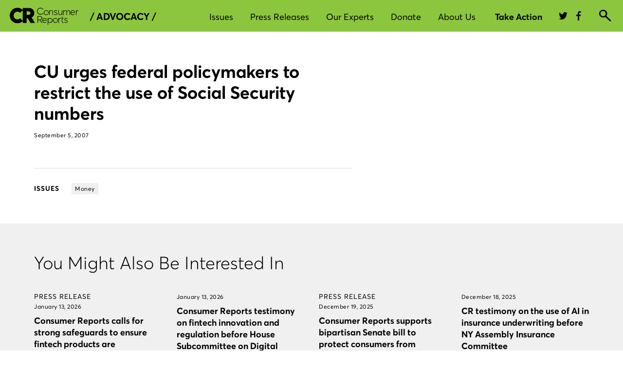

--- FILE ---
content_type: text/html; charset=UTF-8
request_url: https://advocacy.consumerreports.org/research/cu_urges_federal_policymakers_to_restrict_the_use_of_social_security_numbers/
body_size: 130188
content:
<!DOCTYPE html>
<html lang="en">
<head>
    <meta charset="utf-8" />
    <meta name="viewport" content="width=device-width, initial-scale=1.0">
    <title>CU urges federal policymakers to restrict the use of Social Security numbers</title>
    <link href="https://styleguide.consumerreports.org/latest/styles/bootstrap.min.css" rel="stylesheet">
    <link href="https://cdn.consumerreports.org/crux/styles/2.0/css/main.css" rel="stylesheet">
    <link href="https://advocacy.consumerreports.org/wp-content/themes/advocacy_wordpress_theme/style.css" rel="stylesheet">
    <link href="https://advocacy.consumerreports.org/wp-content/themes/advocacy_wordpress_theme/style-2018-template.css" rel="stylesheet">
    <link href="https://advocacy.consumerreports.org/wp-content/themes/advocacy_wordpress_theme/style-2018-navigation.css" rel="stylesheet">
    <script src="//ajax.googleapis.com/ajax/libs/jquery/1.9.0/jquery.min.js"></script>

    <!-- Twitter -->
    <meta name="twitter:card" content="summary_large_image">
    <meta name="twitter:site" content="@consumerreports">
    <meta name="twitter:title" content="CU urges federal policymakers to restrict the use of Social Security numbers">
    <meta name="twitter:image" content="https://article.images.consumerreports.org/f_auto/prod/content/dam/special-graphics/CR-generic-lowres">
    <meta name="twitter:description" content="">

    <meta name='robots' content='index, follow, max-image-preview:large, max-snippet:-1, max-video-preview:-1' />

	<!-- This site is optimized with the Yoast SEO plugin v19.13 - https://yoast.com/wordpress/plugins/seo/ -->
	<link rel="canonical" href="https://advocacy.consumerreports.org/research/cu_urges_federal_policymakers_to_restrict_the_use_of_social_security_numbers/" />
	<meta property="og:locale" content="en_US" />
	<meta property="og:type" content="article" />
	<meta property="og:title" content="CU urges federal policymakers to restrict the use of Social Security numbers - CR Advocacy" />
	<meta property="og:url" content="https://advocacy.consumerreports.org/research/cu_urges_federal_policymakers_to_restrict_the_use_of_social_security_numbers/" />
	<meta property="og:site_name" content="CR Advocacy" />
	<meta property="article:modified_time" content="2009-06-26T20:24:34+00:00" />
	<meta name="twitter:card" content="summary_large_image" />
	<script type="application/ld+json" class="yoast-schema-graph">{"@context":"https://schema.org","@graph":[{"@type":"WebPage","@id":"https://advocacy.consumerreports.org/research/cu_urges_federal_policymakers_to_restrict_the_use_of_social_security_numbers/","url":"https://advocacy.consumerreports.org/research/cu_urges_federal_policymakers_to_restrict_the_use_of_social_security_numbers/","name":"CU urges federal policymakers to restrict the use of Social Security numbers - CR Advocacy","isPartOf":{"@id":"https://advocacy.consumerreports.org/#website"},"datePublished":"2007-09-05T21:48:38+00:00","dateModified":"2009-06-26T20:24:34+00:00","breadcrumb":{"@id":"https://advocacy.consumerreports.org/research/cu_urges_federal_policymakers_to_restrict_the_use_of_social_security_numbers/#breadcrumb"},"inLanguage":"en-US","potentialAction":[{"@type":"ReadAction","target":["https://advocacy.consumerreports.org/research/cu_urges_federal_policymakers_to_restrict_the_use_of_social_security_numbers/"]}]},{"@type":"BreadcrumbList","@id":"https://advocacy.consumerreports.org/research/cu_urges_federal_policymakers_to_restrict_the_use_of_social_security_numbers/#breadcrumb","itemListElement":[{"@type":"ListItem","position":1,"name":"Home","item":"https://advocacy.consumerreports.org/"},{"@type":"ListItem","position":2,"name":"CU urges federal policymakers to restrict the use of Social Security numbers"}]},{"@type":"WebSite","@id":"https://advocacy.consumerreports.org/#website","url":"https://advocacy.consumerreports.org/","name":"CR Advocacy","description":"CR Advocacy","potentialAction":[{"@type":"SearchAction","target":{"@type":"EntryPoint","urlTemplate":"https://advocacy.consumerreports.org/?s={search_term_string}"},"query-input":"required name=search_term_string"}],"inLanguage":"en-US"}]}</script>
	<!-- / Yoast SEO plugin. -->


<link rel='dns-prefetch' href='//advocacy.consumerreports.org' />
<link rel='dns-prefetch' href='//s.w.org' />
<link rel='dns-prefetch' href='//v0.wordpress.com' />
<link rel="alternate" type="application/rss+xml" title="CR Advocacy &raquo; Feed" href="https://advocacy.consumerreports.org/feed/" />
<link rel="alternate" type="application/rss+xml" title="CR Advocacy &raquo; Comments Feed" href="https://advocacy.consumerreports.org/comments/feed/" />
<link rel="alternate" type="application/rss+xml" title="CR Advocacy &raquo; CU urges federal policymakers to restrict the use of Social Security numbers Comments Feed" href="https://advocacy.consumerreports.org/research/cu_urges_federal_policymakers_to_restrict_the_use_of_social_security_numbers/feed/" />
<link rel='stylesheet' id='wp-block-library-css'  href='https://advocacy.consumerreports.org/wp-includes/css/dist/block-library/style.min.css?ver=9db3073ce246aaffd423b20bb76fac7a' type='text/css' media='all' />
<style id='wp-block-library-inline-css' type='text/css'>
.has-text-align-justify{text-align:justify;}
</style>
<link rel='stylesheet' id='mediaelement-css'  href='https://advocacy.consumerreports.org/wp-includes/js/mediaelement/mediaelementplayer-legacy.min.css?ver=4.2.16' type='text/css' media='all' />
<link rel='stylesheet' id='wp-mediaelement-css'  href='https://advocacy.consumerreports.org/wp-includes/js/mediaelement/wp-mediaelement.min.css?ver=9db3073ce246aaffd423b20bb76fac7a' type='text/css' media='all' />
<style id='global-styles-inline-css' type='text/css'>
body{--wp--preset--color--black: #000000;--wp--preset--color--cyan-bluish-gray: #abb8c3;--wp--preset--color--white: #ffffff;--wp--preset--color--pale-pink: #f78da7;--wp--preset--color--vivid-red: #cf2e2e;--wp--preset--color--luminous-vivid-orange: #ff6900;--wp--preset--color--luminous-vivid-amber: #fcb900;--wp--preset--color--light-green-cyan: #7bdcb5;--wp--preset--color--vivid-green-cyan: #00d084;--wp--preset--color--pale-cyan-blue: #8ed1fc;--wp--preset--color--vivid-cyan-blue: #0693e3;--wp--preset--color--vivid-purple: #9b51e0;--wp--preset--gradient--vivid-cyan-blue-to-vivid-purple: linear-gradient(135deg,rgba(6,147,227,1) 0%,rgb(155,81,224) 100%);--wp--preset--gradient--light-green-cyan-to-vivid-green-cyan: linear-gradient(135deg,rgb(122,220,180) 0%,rgb(0,208,130) 100%);--wp--preset--gradient--luminous-vivid-amber-to-luminous-vivid-orange: linear-gradient(135deg,rgba(252,185,0,1) 0%,rgba(255,105,0,1) 100%);--wp--preset--gradient--luminous-vivid-orange-to-vivid-red: linear-gradient(135deg,rgba(255,105,0,1) 0%,rgb(207,46,46) 100%);--wp--preset--gradient--very-light-gray-to-cyan-bluish-gray: linear-gradient(135deg,rgb(238,238,238) 0%,rgb(169,184,195) 100%);--wp--preset--gradient--cool-to-warm-spectrum: linear-gradient(135deg,rgb(74,234,220) 0%,rgb(151,120,209) 20%,rgb(207,42,186) 40%,rgb(238,44,130) 60%,rgb(251,105,98) 80%,rgb(254,248,76) 100%);--wp--preset--gradient--blush-light-purple: linear-gradient(135deg,rgb(255,206,236) 0%,rgb(152,150,240) 100%);--wp--preset--gradient--blush-bordeaux: linear-gradient(135deg,rgb(254,205,165) 0%,rgb(254,45,45) 50%,rgb(107,0,62) 100%);--wp--preset--gradient--luminous-dusk: linear-gradient(135deg,rgb(255,203,112) 0%,rgb(199,81,192) 50%,rgb(65,88,208) 100%);--wp--preset--gradient--pale-ocean: linear-gradient(135deg,rgb(255,245,203) 0%,rgb(182,227,212) 50%,rgb(51,167,181) 100%);--wp--preset--gradient--electric-grass: linear-gradient(135deg,rgb(202,248,128) 0%,rgb(113,206,126) 100%);--wp--preset--gradient--midnight: linear-gradient(135deg,rgb(2,3,129) 0%,rgb(40,116,252) 100%);--wp--preset--duotone--dark-grayscale: url('#wp-duotone-dark-grayscale');--wp--preset--duotone--grayscale: url('#wp-duotone-grayscale');--wp--preset--duotone--purple-yellow: url('#wp-duotone-purple-yellow');--wp--preset--duotone--blue-red: url('#wp-duotone-blue-red');--wp--preset--duotone--midnight: url('#wp-duotone-midnight');--wp--preset--duotone--magenta-yellow: url('#wp-duotone-magenta-yellow');--wp--preset--duotone--purple-green: url('#wp-duotone-purple-green');--wp--preset--duotone--blue-orange: url('#wp-duotone-blue-orange');--wp--preset--font-size--small: 13px;--wp--preset--font-size--medium: 20px;--wp--preset--font-size--large: 36px;--wp--preset--font-size--x-large: 42px;}.has-black-color{color: var(--wp--preset--color--black) !important;}.has-cyan-bluish-gray-color{color: var(--wp--preset--color--cyan-bluish-gray) !important;}.has-white-color{color: var(--wp--preset--color--white) !important;}.has-pale-pink-color{color: var(--wp--preset--color--pale-pink) !important;}.has-vivid-red-color{color: var(--wp--preset--color--vivid-red) !important;}.has-luminous-vivid-orange-color{color: var(--wp--preset--color--luminous-vivid-orange) !important;}.has-luminous-vivid-amber-color{color: var(--wp--preset--color--luminous-vivid-amber) !important;}.has-light-green-cyan-color{color: var(--wp--preset--color--light-green-cyan) !important;}.has-vivid-green-cyan-color{color: var(--wp--preset--color--vivid-green-cyan) !important;}.has-pale-cyan-blue-color{color: var(--wp--preset--color--pale-cyan-blue) !important;}.has-vivid-cyan-blue-color{color: var(--wp--preset--color--vivid-cyan-blue) !important;}.has-vivid-purple-color{color: var(--wp--preset--color--vivid-purple) !important;}.has-black-background-color{background-color: var(--wp--preset--color--black) !important;}.has-cyan-bluish-gray-background-color{background-color: var(--wp--preset--color--cyan-bluish-gray) !important;}.has-white-background-color{background-color: var(--wp--preset--color--white) !important;}.has-pale-pink-background-color{background-color: var(--wp--preset--color--pale-pink) !important;}.has-vivid-red-background-color{background-color: var(--wp--preset--color--vivid-red) !important;}.has-luminous-vivid-orange-background-color{background-color: var(--wp--preset--color--luminous-vivid-orange) !important;}.has-luminous-vivid-amber-background-color{background-color: var(--wp--preset--color--luminous-vivid-amber) !important;}.has-light-green-cyan-background-color{background-color: var(--wp--preset--color--light-green-cyan) !important;}.has-vivid-green-cyan-background-color{background-color: var(--wp--preset--color--vivid-green-cyan) !important;}.has-pale-cyan-blue-background-color{background-color: var(--wp--preset--color--pale-cyan-blue) !important;}.has-vivid-cyan-blue-background-color{background-color: var(--wp--preset--color--vivid-cyan-blue) !important;}.has-vivid-purple-background-color{background-color: var(--wp--preset--color--vivid-purple) !important;}.has-black-border-color{border-color: var(--wp--preset--color--black) !important;}.has-cyan-bluish-gray-border-color{border-color: var(--wp--preset--color--cyan-bluish-gray) !important;}.has-white-border-color{border-color: var(--wp--preset--color--white) !important;}.has-pale-pink-border-color{border-color: var(--wp--preset--color--pale-pink) !important;}.has-vivid-red-border-color{border-color: var(--wp--preset--color--vivid-red) !important;}.has-luminous-vivid-orange-border-color{border-color: var(--wp--preset--color--luminous-vivid-orange) !important;}.has-luminous-vivid-amber-border-color{border-color: var(--wp--preset--color--luminous-vivid-amber) !important;}.has-light-green-cyan-border-color{border-color: var(--wp--preset--color--light-green-cyan) !important;}.has-vivid-green-cyan-border-color{border-color: var(--wp--preset--color--vivid-green-cyan) !important;}.has-pale-cyan-blue-border-color{border-color: var(--wp--preset--color--pale-cyan-blue) !important;}.has-vivid-cyan-blue-border-color{border-color: var(--wp--preset--color--vivid-cyan-blue) !important;}.has-vivid-purple-border-color{border-color: var(--wp--preset--color--vivid-purple) !important;}.has-vivid-cyan-blue-to-vivid-purple-gradient-background{background: var(--wp--preset--gradient--vivid-cyan-blue-to-vivid-purple) !important;}.has-light-green-cyan-to-vivid-green-cyan-gradient-background{background: var(--wp--preset--gradient--light-green-cyan-to-vivid-green-cyan) !important;}.has-luminous-vivid-amber-to-luminous-vivid-orange-gradient-background{background: var(--wp--preset--gradient--luminous-vivid-amber-to-luminous-vivid-orange) !important;}.has-luminous-vivid-orange-to-vivid-red-gradient-background{background: var(--wp--preset--gradient--luminous-vivid-orange-to-vivid-red) !important;}.has-very-light-gray-to-cyan-bluish-gray-gradient-background{background: var(--wp--preset--gradient--very-light-gray-to-cyan-bluish-gray) !important;}.has-cool-to-warm-spectrum-gradient-background{background: var(--wp--preset--gradient--cool-to-warm-spectrum) !important;}.has-blush-light-purple-gradient-background{background: var(--wp--preset--gradient--blush-light-purple) !important;}.has-blush-bordeaux-gradient-background{background: var(--wp--preset--gradient--blush-bordeaux) !important;}.has-luminous-dusk-gradient-background{background: var(--wp--preset--gradient--luminous-dusk) !important;}.has-pale-ocean-gradient-background{background: var(--wp--preset--gradient--pale-ocean) !important;}.has-electric-grass-gradient-background{background: var(--wp--preset--gradient--electric-grass) !important;}.has-midnight-gradient-background{background: var(--wp--preset--gradient--midnight) !important;}.has-small-font-size{font-size: var(--wp--preset--font-size--small) !important;}.has-medium-font-size{font-size: var(--wp--preset--font-size--medium) !important;}.has-large-font-size{font-size: var(--wp--preset--font-size--large) !important;}.has-x-large-font-size{font-size: var(--wp--preset--font-size--x-large) !important;}
</style>
<link rel='stylesheet' id='wp-pagenavi-css'  href='https://advocacy.consumerreports.org/wp-content/plugins/wp-pagenavi/pagenavi-css.css?ver=2.70' type='text/css' media='all' />
<!-- `sharedaddy` is included in the concatenated jetpack.css -->
<link rel='stylesheet' id='social-logos-css'  href='https://advocacy.consumerreports.org/wp-content/plugins/jetpack/_inc/social-logos/social-logos.min.css?ver=10.9' type='text/css' media='all' />
<link rel='stylesheet' id='jetpack_css-css'  href='https://advocacy.consumerreports.org/wp-content/plugins/jetpack/css/jetpack.css?ver=10.9' type='text/css' media='all' />
<script type='text/javascript' src='https://advocacy.consumerreports.org/wp-includes/js/jquery/jquery.min.js?ver=3.6.0' id='jquery-core-js'></script>
<script type='text/javascript' src='https://advocacy.consumerreports.org/wp-includes/js/jquery/jquery-migrate.min.js?ver=3.3.2' id='jquery-migrate-js'></script>
<script type='text/javascript' src='https://advocacy.consumerreports.org/wp-content/plugins/wonderplugin-audio/engine/wonderpluginaudioskins.js?ver=2.1' id='wonderplugin-audio-skins-script-js'></script>
<script type='text/javascript' src='https://advocacy.consumerreports.org/wp-content/plugins/wonderplugin-audio/engine/wonderpluginaudio.js?ver=2.1' id='wonderplugin-audio-script-js'></script>
<link rel="https://api.w.org/" href="https://advocacy.consumerreports.org/wp-json/" /><link rel="EditURI" type="application/rsd+xml" title="RSD" href="https://advocacy.consumerreports.org/xmlrpc.php?rsd" />
<link rel="wlwmanifest" type="application/wlwmanifest+xml" href="https://advocacy.consumerreports.org/wp-includes/wlwmanifest.xml" /> 

<link rel="alternate" type="application/json+oembed" href="https://advocacy.consumerreports.org/wp-json/oembed/1.0/embed?url=https%3A%2F%2Fadvocacy.consumerreports.org%2Fresearch%2Fcu_urges_federal_policymakers_to_restrict_the_use_of_social_security_numbers%2F" />
<link rel="alternate" type="text/xml+oembed" href="https://advocacy.consumerreports.org/wp-json/oembed/1.0/embed?url=https%3A%2F%2Fadvocacy.consumerreports.org%2Fresearch%2Fcu_urges_federal_policymakers_to_restrict_the_use_of_social_security_numbers%2F&#038;format=xml" />
<script type="text/javascript">
(function(url){
	if(/(?:Chrome\/26\.0\.1410\.63 Safari\/537\.31|WordfenceTestMonBot)/.test(navigator.userAgent)){ return; }
	var addEvent = function(evt, handler) {
		if (window.addEventListener) {
			document.addEventListener(evt, handler, false);
		} else if (window.attachEvent) {
			document.attachEvent('on' + evt, handler);
		}
	};
	var removeEvent = function(evt, handler) {
		if (window.removeEventListener) {
			document.removeEventListener(evt, handler, false);
		} else if (window.detachEvent) {
			document.detachEvent('on' + evt, handler);
		}
	};
	var evts = 'contextmenu dblclick drag dragend dragenter dragleave dragover dragstart drop keydown keypress keyup mousedown mousemove mouseout mouseover mouseup mousewheel scroll'.split(' ');
	var logHuman = function() {
		if (window.wfLogHumanRan) { return; }
		window.wfLogHumanRan = true;
		var wfscr = document.createElement('script');
		wfscr.type = 'text/javascript';
		wfscr.async = true;
		wfscr.src = url + '&r=' + Math.random();
		(document.getElementsByTagName('head')[0]||document.getElementsByTagName('body')[0]).appendChild(wfscr);
		for (var i = 0; i < evts.length; i++) {
			removeEvent(evts[i], logHuman);
		}
	};
	for (var i = 0; i < evts.length; i++) {
		addEvent(evts[i], logHuman);
	}
})('//advocacy.consumerreports.org/?wordfence_lh=1&hid=A07F18345A25F0F32E840EF983273E0E');
</script><style type='text/css'>img#wpstats{display:none}</style>
	<link rel="icon" href="https://advocacy.consumerreports.org/wp-content/uploads/2022/05/favicon.png" sizes="32x32" />
<link rel="icon" href="https://advocacy.consumerreports.org/wp-content/uploads/2022/05/favicon.png" sizes="192x192" />
<link rel="apple-touch-icon" href="https://advocacy.consumerreports.org/wp-content/uploads/2022/05/favicon.png" />
<meta name="msapplication-TileImage" content="https://advocacy.consumerreports.org/wp-content/uploads/2022/05/favicon.png" />
    
    <!-- Facebook -->
    <meta property="og:image" content="https://article.images.consumerreports.org/f_auto/prod/content/dam/special-graphics/CR-generic-lowres"/>
    <meta property="og:title" content="CU urges federal policymakers to restrict the use of Social Security numbers"/>
    <meta property="og:url" content="https://advocacy.consumerreports.org/research/cu_urges_federal_policymakers_to_restrict_the_use_of_social_security_numbers"/>

    <!-- /global/assets RC-2026.1 -->

    <link rel="preconnect" href="https://cdn.cr.org">
<link rel="preload" href="//cdn.cr.org/crux/fonts/v1/CR-AvertaVF-S.woff2" as="font" type="font/woff2" crossorigin>
<link rel="preload" href="//cdn.cr.org/crux/fonts/v1/small/PublicoText-Roman-Web.woff2" as="font" type="font/woff2" crossorigin>



    <!-- default css -->
            <style>
            @charset "UTF-8";@font-face{font-family:Averta W01 Regular;src:url(//cdn.cr.org/crux/fonts/v1/CR-AvertaVF-S.woff2) format("woff2"),url(//cdn.cr.org/crux/fonts/v1/CR-AvertaVF-S.woff) format("woff");font-weight:400;font-style:normal;font-display:swap;unicode-range:u+0020-005f,u+0061-007d,u+00a1-00a3,u+00a6,u+00a8-00a9,u+00ab,u+00ae,u+00b4,u+00b7,u+00bb,u+00bf,u+00c1,u+00c9,u+00cd,u+00d1,u+00d3,u+00d7,u+00da,u+00dc,u+00df,u+00e1,u+00e9,u+00ed,u+00f1,u+00f3,u+00f7,u+00fa,u+00fc,u+02dc,u+0301,u+0303,u+0308,u+2013-2014,u+2018-201a,u+201c-201e,u+2022,u+2039,u+203a,u+20ac,u+2122,u+2212}@font-face{font-family:Averta W01 Semibold;src:url(//cdn.cr.org/crux/fonts/v1/CR-AvertaVF-S.woff2) format("woff2"),url(//cdn.cr.org/crux/fonts/v1/CR-AvertaVF-S.woff) format("woff");font-weight:600;font-style:normal;font-display:swap;unicode-range:u+0020-005f,u+0061-007d,u+00a1-00a3,u+00a6,u+00a8-00a9,u+00ab,u+00ae,u+00b4,u+00b7,u+00bb,u+00bf,u+00c1,u+00c9,u+00cd,u+00d1,u+00d3,u+00d7,u+00da,u+00dc,u+00df,u+00e1,u+00e9,u+00ed,u+00f1,u+00f3,u+00f7,u+00fa,u+00fc,u+02dc,u+0301,u+0303,u+0308,u+2013-2014,u+2018-201a,u+201c-201e,u+2022,u+2039,u+203a,u+20ac,u+2122,u+2212,u+a0,u+b5,u+2026}@font-face{font-family:Averta W01 Bold;src:url(//cdn.cr.org/crux/fonts/v1/CR-AvertaVF-S.woff2) format("woff2"),url(//cdn.cr.org/crux/fonts/v1/CR-AvertaVF-S.woff) format("woff");font-weight:700;font-style:normal;font-display:swap;unicode-range:u+0020-005f,u+0061-007d,u+00a1-00a3,u+00a6,u+00a8-00a9,u+00ab,u+00ae,u+00b4,u+00b7,u+00bb,u+00bf,u+00c1,u+00c9,u+00cd,u+00d1,u+00d3,u+00d7,u+00da,u+00dc,u+00df,u+00e1,u+00e9,u+00ed,u+00f1,u+00f3,u+00f7,u+00fa,u+00fc,u+02dc,u+0301,u+0303,u+0308,u+2013-2014,u+2018-201a,u+201c-201e,u+2022,u+2039,u+203a,u+20ac,u+2122,u+2212,u+2026}@font-face{font-family:Averta W01 RegularItalic;src:url(//cdn.cr.org/crux/fonts/v1/CR-AvertaVF-S.woff2) format("woff2"),url(//cdn.cr.org/crux/fonts/v1/CR-AvertaVF-S.woff) format("woff");font-weight:400;font-style:normal;font-display:swap;unicode-range:u+0020-005f,u+0061-007d,u+00a1-00a3,u+00a6,u+00a8-00a9,u+00ab,u+00ae,u+00b4,u+00b7,u+00bb,u+00bf,u+00c1,u+00c9,u+00cd,u+00d1,u+00d3,u+00d7,u+00da,u+00dc,u+00df,u+00e1,u+00e9,u+00ed,u+00f1,u+00f3,u+00f7,u+00fa,u+00fc,u+02dc,u+0301,u+0303,u+0308,u+2013-2014,u+2018-201a,u+201c-201e,u+2022,u+2039,u+203a,u+20ac,u+2122,u+2212}@font-face{font-family:PublicoText;src:url(//cdn.cr.org/crux/fonts/v1/small/PublicoText-Roman-Web.woff2) format("woff2"),url(//cdn.cr.org/crux/fonts/v1/small/PublicoText-Roman-Web.woff) format("woff");font-weight:400;font-style:normal;font-display:swap}@font-face{font-family:crux-icons;src:url(//cdn.cr.org/crux/styles/2.0/static/icons/crux-icons.eot);src:url(//cdn.cr.org/crux/styles/2.0/static/icons/crux-icons.eot?#iefix) format("embedded-opentype"),url(//cdn.cr.org/crux/styles/2.0/static/icons/crux-icons.woff) format("woff"),url(//cdn.cr.org/crux/styles/2.0/static/icons/crux-icons.ttf) format("truetype"),url(//cdn.cr.org/crux/styles/2.0/static/icons/crux-icons.svg#crux-icons) format("svg");font-weight:400;font-style:normal;font-display:swap}[data-icon]:before{font-family:crux-icons!important;content:attr(data-icon);font-style:normal!important;font-weight:400!important;font-variant:normal!important;font-size:inherit;text-transform:none!important;speak:none;line-height:1;-webkit-font-smoothing:antialiased;-moz-osx-font-smoothing:grayscale}[class^=crux-icons-]:before,[class*="  crux-icons-"]:before{font-family:inherit;font-size:inherit;font-variant:normal!important;text-transform:none!important;speak:none;line-height:1;-webkit-font-smoothing:antialiased;-moz-osx-font-smoothing:grayscale}.crux-icons{font-family:crux-icons;position:relative;top:1px;display:inline-block;font-style:normal;font-weight:400;line-height:1}.crux-icons:before{font-style:normal;font-weight:400;line-height:1;box-sizing:border-box;-webkit-font-smoothing:antialiased;position:relative;top:0}.crux-btn .crux-icons:before{font-size:20px;top:-1px}.crux-btn span{vertical-align:middle}.crux-icons-account:before{content:"a"}.crux-icons-audio:before{content:"°"}.crux-icons-audio-off:before{content:"·"}.crux-icons-best-buy:before{content:"b"}.crux-icons-brands:before{content:"ç"}.crux-icons-browse:before{content:"d"}.crux-icons-bullet:before{content:"e"}.crux-icons-call:before{content:"f"}.crux-icons-camera:before{content:"g"}.crux-icons-caret-down-big:before{content:"h"}.crux-icons-caret-down-small:before{content:"i"}.crux-icons-caret-slider-left:before{content:"j"}.crux-icons-caret-slider-right:before{content:"k"}.crux-icons-caret-up-big:before{content:"7"}.crux-icons-caret-up-small:before{content:"µ"}.crux-icons-chat:before{content:"l"}.crux-icons-check:before{content:"m"}.crux-icons-close:before{content:"n"}.crux-icons-confirmation:before{content:"o"}.crux-icons-cr:before{content:"†"}.crux-icons-doc:before{content:"q"}.crux-icons-dontbuy:before{content:"r"}.crux-icons-download:before{content:"s"}.crux-icons-excellent:before{content:"5"}.crux-icons-facebook:before{content:"u"}.crux-icons-fair:before{content:"2"}.crux-icons-fall:before{content:"w"}.crux-icons-filter:before{content:"x"}.crux-icons-filter-compare:before{content:"y"}.crux-icons-filter-grid:before{content:"z"}.crux-icons-filter-list:before{content:"t"}.crux-icons-flag:before{content:"B"}.crux-icons-flag-fill:before{content:"v"}.crux-icons-gallery:before{content:"C"}.crux-icons-good:before{content:"3"}.crux-icons-heart:before{content:"E"}.crux-icons-heart-fill:before{content:"A"}.crux-icons-help-information:before{content:"F"}.crux-icons-key:before{content:"G"}.crux-icons-less:before{content:"H"}.crux-icons-location:before{content:"I"}.crux-icons-lock:before{content:"J"}.crux-icons-lock-open:before{content:"K"}.crux-icons-lock-solid:before{content:"L"}.crux-icons-lock-solid-open:before{content:"M"}.crux-icons-mail:before{content:"N"}.crux-icons-member-expert:before{content:"O"}.crux-icons-menu:before{content:"D"}.crux-icons-money:before{content:"P"}.crux-icons-mpg-gas:before{content:"Q"}.crux-icons-pause:before{content:"R"}.crux-icons-pinterest:before{content:"S"}.crux-icons-play:before{content:"T"}.crux-icons-plus:before{content:"U"}.crux-icons-poor:before{content:"1"}.crux-icons-print:before{content:"V"}.crux-icons-question:before{content:"W"}.crux-icons-rain:before{content:"X"}.crux-icons-recall-warning:before{content:"¥"}.crux-icons-recently-viewed:before{content:"Z"}.crux-icons-recommended:before{content:"0"}.crux-icons-search:before{content:"Y"}.crux-icons-selection:before{content:"™"}.crux-icons-share:before{content:"£"}.crux-icons-share2:before{content:"¢"}.crux-icons-shopping-cart:before{content:"∞"}.crux-icons-sms:before{content:"§"}.crux-icons-star:before{content:"¶"}.crux-icons-sun:before{content:"•"}.crux-icons-swipe:before{content:"p"}.crux-icons-thumbs-down:before{content:"ª"}.crux-icons-thumbs-up:before{content:"!"}.crux-icons-twitter:before{content:"6"}.crux-icons-upload:before{content:"#"}.crux-icons-verygood:before{content:"4"}.crux-icons-winter:before{content:"%"}.crux-icons-youtube:before{content:"&"}.crux-icons-add:before{content:"c"}body{margin:0;line-height:1.5}*,*:before,*:after{box-sizing:border-box}ul{margin-top:0}svg{vertical-align:middle}button{margin:0;font-family:inherit;font-size:inherit;line-height:inherit}h3,.cda-gnav p{margin-top:0}.cda-gnav .clearfix:after{display:block;clear:both;content:""}.cda-gnav .row{margin-right:-15px;margin-left:-15px}.cda-gnav .crux-container{margin-right:auto;margin-left:auto;padding-left:15px;padding-right:15px;width:100%}@media only screen and (min-width: 768px){.cda-gnav .crux-container{width:738px}}@media only screen and (min-width: 1200px){.cda-gnav .crux-container{width:1170px}}.cda-gnav .d-block{display:block!important}.cda-gnav .d-none{display:none!important}@media (min-width: 768px){.cda-gnav .d-md-none{display:none!important}.cda-gnav .d-md-block{display:block!important}.cda-gnav .d-md-inline{display:inline!important}}@media (min-width: 1200px){.cda-gnav .d-xl-block{display:block!important}.cda-gnav .d-xl-inline{display:inline!important}.cda-gnav .d-xl-none{display:none!important}}.cda-gnav__user--non-member .cda-gnav__basic--shown,.cda-gnav__user--non-member .cda-gnav__member--shown,.cda-gnav__user--non-member .cda-gnav__member--inline-block,.cda-gnav__user--non-member .cda-gnav__non-member--hidden{display:none}.cda-gnav__user--non-member .cda-gnav__non-member--block{display:block}.cda-gnav__user--non-member .cda-gnav__non-member--flex{display:flex}.cda-gnav__user--basic .cda-gnav__non-member--shown,.cda-gnav__user--basic .cda-gnav__non-member--block,.cda-gnav__user--basic .cda-gnav__non-member--flex,.cda-gnav__user--basic .cda-gnav__member--shown,.cda-gnav__user--basic .cda-gnav__member--inline-block,.cda-gnav__user--basic .cda-gnav__basic--hidden{display:none}.cda-gnav__user--member .cda-gnav__non-member--shown,.cda-gnav__user--member .cda-gnav__non-member--block,.cda-gnav__user--member .cda-gnav__non-member--flex,.cda-gnav__user--member .cda-gnav__basic--shown,.cda-gnav__user--member .cda-gnav__member--hidden{display:none}.cda-gnav__user--member .cda-gnav__member--inline-block{display:inline-block}.cda-gnav__user--basic .cda-gnav__main-user-products .cda-btn:not(.cda-btn__primary--black),.cda-gnav__user--member .cda-gnav__main-user-products .cda-btn:not(.cda-btn__primary--black){color:#00ae3d}.cda-gnav__user--basic .cda-gnav__main-user-products .cda-btn:not(.cda-btn__primary--black) svg,.cda-gnav__user--member .cda-gnav__main-user-products .cda-btn:not(.cda-btn__primary--black) svg{fill:#00ae3d}.cda-gnav__user--basic .cda-gnav__main-user-products .cda-btn:not(.cda-btn__primary--black):hover,.cda-gnav__user--member .cda-gnav__main-user-products .cda-btn:not(.cda-btn__primary--black):hover{color:#000}.cda-gnav__user--basic .cda-gnav__main-user-products .cda-btn:not(.cda-btn__primary--black):hover svg,.cda-gnav__user--member .cda-gnav__main-user-products .cda-btn:not(.cda-btn__primary--black):hover svg{fill:#1b1b1b}.cda-gnav__user-tier--bundle .cda-gnav__bundle--hidden{display:none}.cda-btn,a.cda-btn{display:inline-block;text-align:center;text-decoration:none;transition:background-color .3s ease,border-color .3s ease,color .3s ease;outline:none;cursor:pointer}.cda-btn:hover,a.cda-btn:hover{transition:background-color .3s ease,border-color .3s ease,color .3s ease}.cda-btn:hover,.cda-btn:focus,.cda-btn:active,a.cda-btn:hover,a.cda-btn:focus,a.cda-btn:active{text-decoration:none}.cda-btn--full-width,a.cda-btn--full-width{width:100%}.cda-btn__primary,a.cda-btn__primary{background-color:#025b30;border:2px solid #025B30;border-radius:20px;color:#fff;display:inline-block;font-family:Averta W01 Bold,sans-serif;font-size:16px;height:40px;line-height:36px;padding:0 20px;outline:none}.cda-btn__primary:hover,a.cda-btn__primary:hover{background-color:#00ae4d;border-color:#00ae4d;color:#fff}.cda-btn__primary:focus,a.cda-btn__primary:focus{background-color:#fff;border-color:#000;color:#000;outline:none!important}.cda-btn__primary:active:not(.cda-btn__no-active-state),a.cda-btn__primary:active:not(.cda-btn__no-active-state){background-color:#f0f0f0;border-color:#000;color:#000}.cda-btn__primary--black,a.cda-btn__primary--black{background-color:#000;border:2px solid #000000;border-radius:20px;color:#fff;display:inline-block;font-family:Averta W01 Bold,sans-serif;font-size:16px;height:40px;line-height:36px;padding:0 20px;outline:none}.cda-btn__primary--black:hover,a.cda-btn__primary--black:hover{background-color:#00ae4d;border-color:#00ae4d;color:#fff}.cda-btn__primary--black:focus,a.cda-btn__primary--black:focus{background-color:#fff;border-color:#00ae3d;color:#fff;outline-offset:2px;outline-color:#000}.cda-btn__secondary,a.cda-btn__secondary{background-color:#fff;border:1px solid #025B30;border-radius:18px;color:#025b30;display:inline-block;font-family:Averta W01 Bold,sans-serif;font-size:14px;height:35px;line-height:33px;padding:0 15px;outline:none}.cda-btn__secondary:hover,a.cda-btn__secondary:hover{background-color:#00ae4d;border-color:#00ae4d;color:#fff;cursor:pointer}.cda-btn__secondary:active,a.cda-btn__secondary:active{background-color:#f0f0f0;border:2px solid #000000;color:#000;line-height:31px;padding:0 14px}.cda-btn__product-with-icon .crux-icons,a.cda-btn__product-with-icon .crux-icons{font-size:14px;margin-top:9px;vertical-align:top}.cda-btn--nav-small,a.cda-btn--nav-small{height:32px;line-height:32px;padding:0 20px;font-size:12px;outline:none}.cda-btn--nav-small.cda-btn--nav-rounded,a.cda-btn--nav-small.cda-btn--nav-rounded{border-radius:20px}.cda-btn--nav-medium,a.cda-btn--nav-medium{height:40px;line-height:40px;padding:0 57px;font-size:16px;outline:none}.cda-btn--nav-medium.cda-btn--nav-rounded,a.cda-btn--nav-medium.cda-btn--nav-rounded{border-radius:20px}.cda-btn--nav-light-green,a.cda-btn--nav-light-green{color:#050500;background:#00ae3d}.cda-btn--nav-light-green svg,a.cda-btn--nav-light-green svg{fill:#1b1b1b}.cda-btn--nav-light-green:focus,.cda-btn--nav-light-green:hover,a.cda-btn--nav-light-green:focus,a.cda-btn--nav-light-green:hover{color:#1b1b1b;background:#fff;cursor:pointer}.cda-btn--nav-light-green:focus,a.cda-btn--nav-light-green:focus{outline-offset:2px}.cda-btn--nav-dark-green,a.cda-btn--nav-dark-green{color:#000;background:#00803e}.cda-btn--nav-dark-green svg,a.cda-btn--nav-dark-green svg{fill:#1b1b1b}.cda-btn--nav-dark-green:focus,.cda-btn--nav-dark-green:hover,a.cda-btn--nav-dark-green:focus,a.cda-btn--nav-dark-green:hover{color:#1b1b1b;background:#fff;cursor:pointer}.cda-btn--nav-dark-green:focus,a.cda-btn--nav-dark-green:focus{outline-offset:2px}.cda-btn--nav-black:hover .crux-icons,a.cda-btn--nav-black:hover .crux-icons{color:#1b1b1b}.cda-btn--nav-border--white,a.cda-btn--nav-border--white{color:#fff;border:1px solid #FFFFFF;background-color:#000}.cda-btn--nav-border--white:hover,a.cda-btn--nav-border--white:hover{background-color:#000;border-color:#00ae3d;color:#00ae3d}.cda-btn--nav-transparent,a.cda-btn--nav-transparent{padding:0;color:#fff;background:transparent}.cda-btn--nav-transparent svg,a.cda-btn--nav-transparent svg{fill:#fff}.cda-btn--nav-transparent:hover,a.cda-btn--nav-transparent:hover{color:#fff;cursor:pointer}.cda-btn--nav-transparent:active,a.cda-btn--nav-transparent:active{color:#1b1b1b;background:#fff}.cda-btn--nav-transparent:active .crux-icons,a.cda-btn--nav-transparent:active .crux-icons{color:#1b1b1b}.cda-btn--nav-transparent:active svg,a.cda-btn--nav-transparent:active svg{fill:#1b1b1b}.cda-btn--nav-transparent:hover,a.cda-btn--nav-transparent:hover{color:#1b1b1b;background:#00ae3d;cursor:pointer}.cda-btn--nav-transparent:hover .crux-icons,a.cda-btn--nav-transparent:hover .crux-icons{color:#1b1b1b}.cda-btn--nav-transparent:hover svg,a.cda-btn--nav-transparent:hover svg{fill:#1b1b1b}.cda-btn--nav-icon,a.cda-btn--nav-icon{padding:0;text-align:center;position:relative;border-radius:50%}.cda-btn--nav-icon.cda-btn--nav-small,a.cda-btn--nav-icon.cda-btn--nav-small{width:32px;height:32px;font-size:23px}.cda-btn--nav-icon svg,.cda-btn--nav-icon .crux-icons,a.cda-btn--nav-icon svg,a.cda-btn--nav-icon .crux-icons{position:relative}.cda-btn--nav-icon:before,a.cda-btn--nav-icon:before{position:absolute;top:50%;left:50%;transform:translate(-50%,-50%);display:inline-block;width:0;height:0;border-radius:50%;content:"";background:#00ae3d;transition:width linear .1s,height linear .1s}.cda-btn--nav-icon:hover,a.cda-btn--nav-icon:hover{background:transparent;cursor:pointer}.cda-btn--nav-icon:hover:before,a.cda-btn--nav-icon:hover:before{width:100%;height:100%;transition:width linear .1s,height linear .1s}#gnav-global-container .gnav-breadcrumbs{list-style-type:none;margin:0;display:flex;align-items:center;padding-left:0}@media only screen and (min-width: 1200px){#gnav-global-container .gnav-breadcrumbs{height:54px}}#gnav-global-container .gnav-breadcrumbs :has(.gnav-breadcrumbs__item){padding:32px 0 10px}@media only screen and (min-width: 1200px){#gnav-global-container .gnav-breadcrumbs-wrapper :has(.gnav-breadcrumbs__item){height:54px}}#gnav-global-container .gnav-breadcrumbs__item{padding-right:5px;line-height:18px}#gnav-global-container .gnav-breadcrumbs__item:after{content:"/";font-size:12px;color:#666661}#gnav-global-container .gnav-breadcrumbs__item:last-child:after{content:""}#gnav-global-container .gnav-breadcrumbs__link{font-size:12px;padding-right:5px;color:#050500;text-transform:capitalize;text-decoration:none;font-weight:400;line-height:24px}#gnav-global-container .gnav-breadcrumbs__link:hover{color:#050500;text-decoration:underline}#gnav-global-container .gnav-breadcrumbs__page-title{font-size:12px;color:#666661;text-transform:capitalize;font-weight:400;line-height:24px}.arc--hidden-text{position:absolute;opacity:0;pointer-events:none;left:0;right:0;overflow:hidden}.clearfix:after{display:block;clear:both;content:""}.row{margin-right:-15px;margin-left:-15px}.crux-container{margin-right:auto;margin-left:auto;padding-left:15px;padding-right:15px;width:100%}@media only screen and (min-width: 768px){.crux-container{width:738px}}@media only screen and (min-width: 1200px){.crux-container{width:1170px}}.cda-nav__checkbox-menu{height:0;overflow:hidden;width:0}.cda-nav__checkbox--hidden{border:0;clip:rect(0 0 0 0);height:1px;margin:-1px;overflow:hidden;padding:0;position:fixed;top:0;width:1px}.cda-nav__checkbox:checked~.cda-gnav__nav-btn-open{clip:rect(0 0 0 0)}.cda-nav__checkbox:checked~.cda-gnav__nav-btn-close{visibility:visible;clip:unset}.cda-nav__checkbox:checked~.cda-gnav__nav-popup{height:100vh;transform:translate3d(410px,0,0);transition:transform ease-in-out .2s;visibility:visible}@media only screen and (min-width: 768px){.cda-nav__checkbox:checked~.cda-gnav__nav-popup{transform:translate(-160px);height:712px;max-height:calc(86vh - 72px);transition:height ease-in-out .3s}}.cda-nav__checkbox:checked~.cda-gnav__nav-popup .cda-gnav__nav-popup-content{overflow:hidden;animation:changeOverflow 0s .4s forwards}@keyframes changeOverflow{to{overflow:auto}}.cda-nav__checkbox:checked~.cda-gnav__menu-overlay{height:100vh;visibility:visible}@media only screen and (min-width: 768px){.cda-nav__checkbox:checked~.cda-gnav__menu-overlay#menu-popup-overlay-mobile{display:none}}.cda-nav__checkbox:checked~.cda-gnav__menu--full-column{height:100vh}@media only screen and (max-width: 767px){.cda-nav__checkbox:checked~.cda-nav__checkbox-menu--sm{height:100vh;visibility:visible}}.cda-gnav{font-family:Averta W01 Regular,sans-serif;color:#000;position:relative;z-index:1075}.cda-gnav__skip-link{display:inline-block;width:0;height:0;margin-left:18px;color:#000;font-size:14px;line-height:20px;text-decoration:none;white-space:nowrap;overflow:hidden;clip:rect(0 0 0 0)}.cda-gnav__skip-link:hover,.cda-gnav__skip-link:focus{color:#000}.cda-gnav__skip-link:focus{width:auto;height:auto;padding:3px 12px;clip:auto;outline-offset:-2px}.cda-gnav__skip-link-wrapper{font-size:0;line-height:0}.cda-gnav__overlay{display:none}.cda-gnav__main{height:auto;padding-bottom:17px;background:#050500}@media only screen and (min-width: 768px){.cda-gnav__main{height:72px;padding-bottom:0}}@media only screen and (min-width: 768px){.cda-gnav__main>.crux-container{width:100%}}@media only screen and (min-width: 1200px){.cda-gnav__main>.crux-container{width:1170px}}.cda-gnav__main-inner{display:flex;flex-wrap:wrap;justify-content:space-between}@media only screen and (min-width: 1200px){.cda-gnav__main-inner{height:72px}}.cda-gnav__main-logo{flex:0 0 auto;height:54px;width:54px;line-height:54px;margin-bottom:15px}@media only screen and (min-width: 1200px){.cda-gnav__main-logo{width:154px;height:72px;position:relative;z-index:10;line-height:72px;margin-bottom:unset}}.cda-gnav__main-logo a{display:inline-block}.cda-gnav__main-logo img,.cda-gnav__main-logo svg{display:inline-block;height:54px;max-width:100%}@media only screen and (min-width: 768px){.cda-gnav__main-logo img,.cda-gnav__main-logo svg{height:72px}}.cda-gnav__main-central-block{position:relative;display:flex;width:100%;height:48px;order:3;border:1px solid #989991;border-radius:24px;background:#fff}@media only screen and (min-width: 768px){.cda-gnav__main-central-block{order:initial;align-self:center;flex:1 0 auto;width:auto;max-width:562px;min-width:371px;margin:0 24px 0 33px}}@media only screen and (min-width: 1200px){.cda-gnav__main-central-block{flex:0 0 auto;width:530px;max-width:unset}}.cda-gnav__main-search{height:46px;box-sizing:content-box;flex:1 0 auto}.cda-gnav__main-search-form{position:relative}@media only screen and (min-width: 768px){.cda-gnav__main-search-form{height:100%}}.cda-gnav__main-search-input{box-sizing:border-box;width:calc(100% - 104px);height:46px;margin:0 0 0 40px;position:relative;border:none;font-size:16px;line-height:24px;background:transparent;outline:none;padding-left:5px}.cda-gnav__main-search-input:focus,.cda-gnav__main-search-input:focus-visible{outline:none}.cda-gnav__main-search-input.keyboard-focus{outline:2px solid #00AE3D}.cda-gnav__main-search-cancel,.cda-gnav__main-search-hints,.cda-gnav__main-search-hints-overlay{display:none}.cda-gnav__main-search-btn{position:absolute;top:24px;transform:translateY(-50%);padding:0;line-height:0;border:none;background:transparent;outline:none;color:#000;cursor:pointer}.cda-gnav__main-search-btn:focus{outline:2px solid #00AE3D}@media only screen and (min-width: 768px){.cda-gnav__main-search-btn{top:calc(50% - 1px)}}.cda-gnav__main-search-submit{left:13px;font-size:16px}@media only screen and (min-width: 768px){.cda-gnav__main-search-submit{left:17px}}@media only screen and (min-width: 1200px){.cda-gnav__main-search-submit{font-size:20px}}.cda-gnav__main-search-submit svg{width:24px;height:24px}.cda-gnav__main-search-askcr-ai{right:17px}.cda-gnav__main-user{flex:0 0 auto;height:72px}@media only screen and (max-width: 767px){.cda-gnav__main-user{height:60px}}.cda-gnav__main-user-inner{height:100%;display:flex;align-items:center}.cda-gnav__main-user-item{margin-left:16px}.cda-gnav__main-user-item:first-child{margin-left:0}.cda-gnav__main-user-greeting{display:none}.cda-gnav__main-user-auth{position:relative}.cda-gnav__main-user-auth-btn{padding:2px 4px;color:#fff;font-family:Averta W01 Regular,sans-serif;font-size:16px;font-style:normal;font-weight:400;line-height:24px;border-radius:4px;display:block}.cda-gnav__main-user-auth-btn:focus{color:#fff}.cda-gnav__main-user-auth-btn:hover{text-decoration:underline}.cda-gnav__main-user-auth-icon{display:inline-block;height:28px;color:#00ae3d;font-size:0;line-height:28px;vertical-align:top;width:28px}.cda-gnav__main-user-auth-icon svg{fill:#fff;width:100%;height:100%}.cda-gnav__main-user-auth--logged-in{display:block;position:relative}.cda-gnav__main-user-auth-label{position:absolute;top:-4px;right:-6px;width:16px;height:16px;border-radius:50%;color:#050500;font-family:Averta W01 Regular,sans-serif;font-size:12px;line-height:16px;background:#ffd500;text-align:center}.cda-gnav__main-user-auth-label:empty{display:none}.cda-gnav__nav{flex-shrink:0;position:relative;width:71px;height:46px;border-right:1px solid #989991}.cda-gnav__nav-btn{position:absolute;top:16px;left:26px;display:inline-block;width:22px;height:16px;line-height:0;overflow:hidden;padding:2px;border-radius:2px}.cda-gnav__nav-btn-close{visibility:hidden;clip:rect(0 0 0 0);overflow:hidden}.cda-gnav__nav-hamburger-icon{width:18px;height:12px}.cda-gnav__nav-close-icon{width:12px;height:12px;margin-left:4px}.cda-gnav__nav-popup{position:fixed;z-index:3000;top:0;left:-410px;width:410px;max-width:100vw;height:0;visibility:hidden;background:#fff;overflow:hidden}@media only screen and (min-width: 768px){.cda-gnav__nav-popup{position:absolute;top:calc(100% + 15px);left:50%;width:320px;height:0;max-height:calc(100vh - 85px);border-radius:20px;background:#fff;box-shadow:0 4px 16px #05050005,0 2px 8px #05050029;transform:translate(-160px)}}.cda-gnav__notification-popup{position:absolute;z-index:3000;top:calc(100% + 8px);right:-26px;width:207px;border:2px solid #000000;border-radius:3px;background:#ec1c24;box-shadow:0 4px 4px #00000040;font-family:Averta W01 Bold,sans-serif;font-size:12px;line-height:16px;text-align:left}.cda-gnav__notification-popup.cda-gnav__popup--with-close-btn{z-index:2000}.cda-gnav__notification-popup:before{position:absolute;top:-12px;right:25px;display:inline-block;content:"";width:29px;height:0;border-style:solid;border-color:transparent transparent #000000 transparent;border-width:0 14px 11px}.cda-gnav__notification-popup:after{position:absolute;top:-9px;right:26px;display:inline-block;content:"";width:28px;height:0;border-style:solid;border-color:transparent transparent #EC1C24 transparent;border-width:0 13px 10px}.cda-gnav__notification-popup .cda-gnav__notification-popup-alert-icon{position:absolute;top:5px;right:28px;color:#fff;font-size:24px}.cda-gnav__notification-popup-inner{padding:14px 10px;background:#fff}.cda-gnav__notification-popup-title{padding:0 3px;line-height:16px;background:#fd0;text-transform:uppercase;-webkit-box-decoration-break:clone;box-decoration-break:clone}.cda-gnav__notification-popup .cda-gnav__notification-popup-text{margin:16px 0 0;font-family:Averta W01 Regular,sans-serif}.cda-gnav__notification-popup-link{color:#000;font-family:Averta W01 Bold,sans-serif;text-decoration:underline}.cda-gnav__notification-popup-link:hover,.cda-gnav__notification-popup-link:focus,.cda-gnav__notification-popup-link:active{color:#00ae3d;text-decoration:underline}.cda-gnav__notification-popup--hidden{display:none}.cda-gnav__popup--with-close-btn .cda-gnav__notification-popup-inner{margin-top:40px;padding:16px 8px}.cda-gnav__alert-close-button{background:none;border:none;cursor:pointer;height:12px;padding:0;position:absolute;right:8px;bottom:14px;width:12px}.cda-gnav__alert-close-button:hover,.cda-gnav__alert-close-button:active{border:none;outline:none}.cda-gnav__alert-close-button:focus{outline:2px solid #00AE3D}.cda-gnav__alert-close-button svg{vertical-align:initial}@media only screen and (max-width: 1199px){#gnav-global-container .gnav-breadcrumbs-wrapper{display:none}}
        </style>
    
    
            <style>
            @font-face{font-family:Averta W01 Light;src:url(//cdn.cr.org/crux/fonts/v1/CR-AvertaVF-S.woff2) format("woff2"),url(//cdn.cr.org/crux/fonts/v1/CR-AvertaVF-S.woff) format("woff");font-weight:300;font-style:normal;font-display:swap;unicode-range:u+0020-005f,u+0061-007d,u+00a1-00a3,u+00a6,u+00a8-00a9,u+00ab,u+00ae,u+00b4,u+00b7,u+00bb,u+00bf,u+00c1,u+00c9,u+00cd,u+00d1,u+00d3,u+00d7,u+00da,u+00dc,u+00df,u+00e1,u+00e9,u+00ed,u+00f1,u+00f3,u+00f7,u+00fa,u+00fc,u+02dc,u+0301,u+0303,u+0308,u+2013-2014,u+2018-201a,u+201c-201e,u+2022,u+2039,u+203a,u+20ac,u+2122,u+2212}@font-face{font-family:Averta W01 Black;src:url(//cdn.cr.org/crux/fonts/v1/CR-AvertaVF-S.woff2) format("woff2"),url(//cdn.cr.org/crux/fonts/v1/CR-AvertaVF-S.woff) format("woff");font-weight:900;font-style:normal;font-display:swap;unicode-range:u+0020-005f,u+0061-007d,u+00a1-00a3,u+00a6,u+00a8-00a9,u+00ab,u+00ae,u+00b4,u+00b7,u+00bb,u+00bf,u+00c1,u+00c9,u+00cd,u+00d1,u+00d3,u+00d7,u+00da,u+00dc,u+00df,u+00e1,u+00e9,u+00ed,u+00f1,u+00f3,u+00f7,u+00fa,u+00fc,u+02dc,u+0301,u+0303,u+0308,u+2013-2014,u+2018-201a,u+201c-201e,u+2022,u+2039,u+203a,u+20ac,u+2122,u+2212}html{font-size:10px}@media only screen and (max-width: 767px){html{font-size:14px}}#global-footer .crux-body-copy a{color:#000;text-decoration:none;border:solid #000;border-width:0 0 1px}#global-footer a.crux-body-copy,#global-footer a.crux-label-style--small{text-decoration:none;color:#000}#global-footer a.crux-body-copy:hover,#global-footer a.crux-label-style--small:hover{text-decoration:none;color:#00ae4d}#g-nav-new-container .gnav-container a.crux-body-copy.crux-body-copy--small:hover,#global-footer .cr-footer--wrapper a.crux-body-copy.crux-body-copy--small:hover{color:#fff}#global-footer .cda-btn{display:block;touch-action:manipulation;font-family:Averta W01 Bold,sans-serif}#global-footer .cda-btn:focus{outline:0}
        </style>
    
    
    
            
        <link href="https://cdn.cr.org/cda-global/css/vite/redesign/gnav/deferred.CU45F7RPnqHoyEWV0RDv.css"
              rel="preload" as="style"
              onload="this.onload=null;this.rel='stylesheet'">

        <link href="https://cdn.cr.org/cda-global/css/vite/redesign/gnav/header/desktop.BzkntT2nG0u_fcNSfZGj.css" rel="stylesheet" media="screen and (min-width: 1200px)">

        <noscript>
            <link href="https://cdn.cr.org/cda-global/css/vite/redesign/gnav/deferred.CU45F7RPnqHoyEWV0RDv.css"
                  rel="stylesheet" as="style">
        </noscript>
    




<script>window.CR = window.CR || {};CR.global = {"env":"prod","targetHost":"https:\/\/www.consumerreports.org","globalHost":"https:\/\/cda-global.crinfra.net","assetsHost":"https:\/\/cdn.cr.org\/cda-global","ecomHost":"https:\/\/secure.consumerreports.org","ecomApiHost":"https:\/\/ecq-ecom-api-1.consumerreports.org","ecomApiKey":"DtiEcMCO3SoDm8Y8lUGA9FGrUntwTje13kRxogY6","mpiiHost":"https:\/\/member-service-api.consumerreports.org","mpiiKey":"eAmEDJzUAj7PJXEUOekZv6h3wSJbGsdVbKcH8bf8","version":"RC-2026.1","productsApiKey":"qfTX2jSmZV6IxHa48E5U44zCZy7O9Mz14TeiYQ2p","productsApiBaseUri":"https:\/\/products-api.consumerreports.org","mixUrl":"https:\/\/cdn.cr.org\/cda-global","searchDebounce":"750","searchTypeAheadPath":"\/api\/search\/typeahead","askcrPath":"\/askcr","semanticSearchTypeAheadPath":"\/api\/search\/integration\/typeahead","userinfo_url_template":"https:\/\/ecq-ecom-api-1.consumerreports.org\/api\/legacy\/customers\/%s\/alerts","userinfo_api_key":"DtiEcMCO3SoDm8Y8lUGA9FGrUntwTje13kRxogY6"};</script><script>
window.CR = window.CR || {};
CR.global = CR.global || {};

let resolve;
const promise = new Promise((res) => {
    resolve = res;
});

CR.global.siteCat = {
    trackPageResolver: { promise, resolve },
    onPostTrackPage: function (callback) {
        this.trackPageResolver.promise.then(callback);
    },
};
</script>

<link rel="modulepreload" href="https://cdn.cr.org/cda-global/js/vite/redesign/gnav/index.js4lIYhTO02_RTyJmhBV.js" /><link rel="modulepreload" href="https://cdn.cr.org/cda-global/js/vite/chunks/keys.qRpj7PWJYyUCqR-urjml.js" /><link rel="modulepreload" href="https://cdn.cr.org/cda-global/js/vite/chunks/function.MAI-rLNoUx8Lx4oT2Epg.js" /><link rel="modulepreload" href="https://cdn.cr.org/cda-global/js/vite/chunks/Search.D2TOQyl_TVcsm_5eOOkB.js" /><link rel="modulepreload" href="https://cdn.cr.org/cda-global/js/vite/chunks/page.DpbhqvxLQKWVJ4h8gCZk.js" /><link rel="modulepreload" href="https://cdn.cr.org/cda-global/js/vite/chunks/sc.CSiyEKCODEBajAAtvnit.js" /><link rel="modulepreload" href="https://cdn.cr.org/cda-global/js/vite/chunks/async.DqndzPTCIGYh_y7EPEyV.js" /><link rel="modulepreload" href="https://cdn.cr.org/cda-global/js/vite/chunks/Gnav.CI0JviOT1NXJdXbxJ9b-.js" /><link rel="modulepreload" href="https://cdn.cr.org/cda-global/js/vite/chunks/index.WQfVs87ct-ReZsjiYZmB.js" /><link rel="modulepreload" href="https://cdn.cr.org/cda-global/js/vite/chunks/tier.COSW7ndMeJMr7rYTRL5W.js" /><link rel="modulepreload" href="https://cdn.cr.org/cda-global/js/vite/chunks/api-service.XjF8oqbTifIsdjbQC8qt.js" /><link rel="modulepreload" href="https://cdn.cr.org/cda-global/js/vite/chunks/util.B_sjVy2HZpn3epQqVyao.js" /><link rel="modulepreload" href="https://cdn.cr.org/cda-global/js/vite/chunks/debounce.C2cyBcIlzUlXwU0blTKf.js" /><link rel="modulepreload" href="https://cdn.cr.org/cda-global/js/vite/chunks/string.DDyzr-y_NTCtAfMOUq0a.js" /><script type="module" src="https://cdn.cr.org/cda-global/js/vite/redesign/gnav/index.js4lIYhTO02_RTyJmhBV.js"></script><script  defer  src="https://cdn.cr.org/cda-global/js/vite/s_code.js"></script>

<script type="module">
s.registerPostTrackCallback((requestUrl) => {
    const urlParams = new URLSearchParams(requestUrl);
    const isPageRequest = !urlParams.has('pe');

    if (isPageRequest) {
        CR.global.siteCat.trackPageResolver.resolve();
    }
});
</script>
<!-- Begin Monetate ExpressTag Async v6.1. Place at start of document head. DO NOT ALTER. -->
<script type="text/javascript">
var monetateT = new Date().getTime();
(function() {
    var p = document.location.protocol;
    if (p == "http:" || p == "https:") {
        var m = document.createElement('script'); m.type = 'text/javascript'; m.async = true; m.src = "https://mt.consumerreports.org/se/js/2/a-611c642b/p/consumerreports.org/custom.js";
        var s = document.getElementsByTagName('script')[0]; s.parentNode.insertBefore(m, s);
    }
})();
</script>
<!-- End Monetate tag. -->
<!-- Site Catalyst -->
<script type="module">
    // At the current moment it is extra functionality
    (function trackSiteCatalyst(CR) {
        try {
            // Initialize Site Catalyst's s.*
            initSiteCatalyst();
        } catch (e) {
            console.error('Site Catalyst init:', e.message);
        }

        function initSiteCatalyst() {
            window.s = s_gi(s_account);
        }

    })(window.CR || {});
</script>
<!-- End Site Catalyst -->
    <script>

            document.cookie="userReferrer=" + encodeURIComponent(document.location.href) + ";domain=.consumerreports.org;path=/";

    var dataLayer = [];
    var AdvocacySearch = {

        searchResultsPage: {
            toggleSearchForm: function ()  {
                // the button click //
                AdvocacySearch.isShown ? AdvocacySearch.searchResultsPage.hideSearchForm() : AdvocacySearch.searchResultsPage.showSearchForm();
            },

            showSearchFormMinimized: function() {
                $(AdvocacySearch.searchArea).show();
                $(AdvocacySearch.searchArea).addClass('search-results__search-input');
                AdvocacySearch.searchButtonArea.addClass('advocacy-navbar__search--active');
                AdvocacySearch.searchButtonIcon.addClass('not-allowed');
                AdvocacySearch.isShown = false;
            },

            showSearchForm: function() {
                (AdvocacySearch.searchArea).removeClass('search-results__search-input');
                AdvocacySearch.showSearchForm();
            },

            hideSearchForm: function() {
                console.log('hide hideSearchForm');
                $(AdvocacySearch.searchArea).addClass('search-results__search-input');
                AdvocacySearch.searchButtonArea.removeClass('advocacy-navbar__search--active');
                AdvocacySearch.searchButtonIcon.removeClass('crux-icons-close').addClass('crux-icons-search');
                AdvocacySearch.isShown = false;
            }
        },

        showSearchForm: function(isLocked) {
            isLocked = isLocked || true;
            $(AdvocacySearch.searchArea).show(0, function () {
                $.scrollLock(isLocked);

            });
            AdvocacySearch.searchButtonArea.addClass('advocacy-navbar__search--active');
            AdvocacySearch.searchButtonIcon.removeClass('crux-icons-search').addClass('crux-icons-close');
            AdvocacySearch.issuesMenu.hide();
            AdvocacySearch.navbarContent.hide();
            AdvocacySearch.isShown = true;
        },

        hideSearchForm: function(isLocked) {
            isLocked = isLocked || false;
            $(AdvocacySearch.searchArea).hide(0, function() {
                $.scrollLock(isLocked);
            });
            AdvocacySearch.searchButtonArea.removeClass('advocacy-navbar__search--active');
            AdvocacySearch.searchButtonIcon.addClass('crux-icons-search').removeClass('crux-icons-close');
            AdvocacySearch.navbarContent.show();
            if(AdvocacySearch.issuesMenu.showMenu == true) AdvocacySearch.issuesMenu.show(); // retain state //
            AdvocacySearch.isShown = false;
        },
        toggleSearchForm: function ()  {
            // the button click //
            AdvocacySearch.isShown ? AdvocacySearch.hideSearchForm() : AdvocacySearch.showSearchForm();
        },

        doSearch: function(e) {
           if(e && (e==true || e.keyCode == 13)) {
               
               this.submitHiddenForm('/our-work/');
           }
        },

        submitHiddenForm: function (resultPage) {
            let post_types= this.checkboxHelper('post_type');
            let issues = this.checkboxHelper('issue');
            let created_ats = this.checkboxHelper('created_at');
            let keywords = document.getElementById('visible-search').value;

            document.getElementById('the_post_type').value = post_types.join(',');
            document.getElementById('the_issue').value = issues.join(',');
            document.getElementById('the_created_at').value = created_ats.join(',');

            if(keywords) {
                document.createElement("hidden")
                let input = document.createElement("input");
                input.setAttribute("type", "hidden");
                input.setAttribute("name", "the_keywords");
                input.setAttribute("value", keywords);
                //append to form element .
                document.getElementById('hidden_filters_and_keywords_form').appendChild(input);
            }

            $('.advocacy-research__results').html('<div class="crux-label-style text-center">Updating The Results...</div>');
            $('.advocacy-list__show-more').hide();
            // submit a hidden form with filter values //
            if(resultPage) {document.getElementById('hidden_filters_and_keywords_form').setAttribute("action", resultPage);}
            document.getElementById('hidden_filters_and_keywords_form').submit();
        },

         mobileDropdownSubmit: function (theSelect) {
            let keywords = document.getElementById('visible-search').value;
            let element = theSelect.options[theSelect.selectedIndex];
            let filterType = element.attributes['data-filter-type'].value;
            let filterValue = element.attributes['data-filter-value'].value;
            document.getElementById(filterType).value = filterValue;

            if(keywords) {
                document.createElement("hidden")
                let input = document.createElement("input");
                input.setAttribute("type", "hidden");
                input.setAttribute("name", "the_keywords");
                input.setAttribute("value", keywords);
                //append to form element .
                document.getElementById('hidden_filters_and_keywords_form').appendChild(input);
            }

            $('.advocacy-research__results').html('<div class="crux-label-style text-center">Updating The Results...</div>');
            $('.advocacy-list__show-more').hide();

            document.getElementById('hidden_filters_and_keywords_form').submit();
        },

        checkboxHelper: function(check) {
                let checks = [];
                for(var i=0;i<document.getElementsByName(check + '-select').length;i++) {
                    if(document.getElementsByName(check+'-select')[i].checked){
                        checks.push(document.getElementsByName(check+'-select')[i].value);
                    }
                }
                return checks;
            },

        checkboxClear: function(check) {
                for(var i=0;i<document.getElementsByName(check + '-select').length;i++) {
                    if(document.getElementsByName(check+'-select')[i].checked){
                        document.getElementsByName(check+'-select')[i].checked = false;
                    }
                }
            }

    }

    function getUrlParams() {
        var vars = {};
        var curHref = decodeURIComponent(window.location.href);
        curHref.replace(/[?&]+([^=&]+)=([^&]*)/gi, function (m, key, value) {
            vars[key] = value;
        });
        return vars;
    }

    $(function() { // the navigation menu
        $('.advocacy-wp-nav-menu .sub-menu').parent().children('a').click(function (event) {
            event.preventDefault();

            var submenu = $(this).parent().children('.sub-menu');

            if ($(submenu).is(':hidden')) {
                $(submenu).show();
                                AdvocacySearch.hideSearchForm();                 AdvocacySearch.issuesMenu.showMenu = true;
            } else {
                $(submenu).hide();
                AdvocacySearch.issuesMenu.showMenu = false;
            }
        });

        AdvocacySearch.searchButtonArea = $('.advocacy-navbar__search');
        AdvocacySearch.searchButtonIcon = $('.advocacy-navbar__search-button');
        AdvocacySearch.searchArea = $('#search-component');
        AdvocacySearch.issuesMenu = $('#menu-main .sub-menu');
        AdvocacySearch.navbarContent = $('.advocacy-navbar__main-content');
        AdvocacySearch.issuesMenu.showMenu = false;
        AdvocacySearch.isShown = false;


        AdvocacySearch.searchButtonArea.bind('click', AdvocacySearch.toggleSearchForm);


        $.scrollLock = ( function scrollLockClosure() {
            // https://gist.github.com/alphabet/5d5c892b08b94497538e6136590f24fa
            'use strict';

            var $html      = $( 'html' ),
                // State: unlocked by default
                locked     = false,
                // State: scroll to revert to
                prevScroll = {
                    scrollLeft : $( window ).scrollLeft(),
                    scrollTop  : $( window ).scrollTop()
                },
                // State: styles to revert to
                prevStyles = {},
                lockStyles = {
                    'overflow-y' : 'scroll',
                    'position'   : 'fixed',
                    'width'      : '100%'
                };

            // Instantiate cache in case someone tries to unlock before locking
            saveStyles();

            // Save context's inline styles in cache
            function saveStyles() {
                var styleAttr = $html.attr( 'style' ),
                    styleStrs = [],
                    styleHash = {};

                if( !styleAttr ){
                    return;
                }

                styleStrs = styleAttr.split( /;\s/ );

                $.each( styleStrs, function serializeStyleProp( styleString ){
                    if( !styleString ) {
                        return;
                    }

                    var keyValue = styleString.split( /\s:\s/ );

                    if( keyValue.length < 2 ) {
                        return;
                    }

                    styleHash[ keyValue[ 0 ] ] = keyValue[ 1 ];
                } );

                $.extend( prevStyles, styleHash );
            }

            function lock() {
                var appliedLock = {};

                // Duplicate execution will break DOM statefulness
                if( locked ) {
                    return;
                }

                // Save scroll state...
                prevScroll = {
                    scrollLeft : $( window ).scrollLeft(),
                    scrollTop  : $( window ).scrollTop()
                };

                // ...and styles
                saveStyles();

                // Compose our applied CSS
                $.extend( appliedLock, lockStyles, {
                    // And apply scroll state as styles
                    'left' : - prevScroll.scrollLeft + 'px',
                    'top'  : - prevScroll.scrollTop  + 'px'
                } );

                // Then lock styles...
                $html.css( appliedLock );

                // ...and scroll state
                $( window )
                    .scrollLeft( 0 )
                    .scrollTop( 0 );

                locked = true;
            }

            function unlock() {
                // Duplicate execution will break DOM statefulness
                if( !locked ) {
                    return;
                }

                // Revert styles
                $html.attr( 'style', $( '<x>' ).css( prevStyles ).attr( 'style' ) || '' );

                // Revert scroll values
                $( window )
                    .scrollLeft( prevScroll.scrollLeft )
                    .scrollTop(  prevScroll.scrollTop );

                locked = false;
            }

            return function scrollLock( on ) {
                // If an argument is passed, lock or unlock depending on truthiness
                if( arguments.length ) {
                    if( on ) {
                        lock();
                    }
                    else {
                        unlock();
                    }
                }
                // Otherwise, toggle
                else {
                    if( locked ){
                        unlock();
                    }
                    else {
                        lock();
                    }
                }
            };
        }()
        );

        $('.advocacy-navbar__button--show').click(function(){
            $('.advocacy-navbar__overlay--hide').removeClass('advocacy-navbar__overlay--hide').addClass('advocacy-navbar__overlay--show');
            $('.advocacy-navbar__hide').removeClass('advocacy-navbar__hide').addClass('advocacy-navbar__show');
        });

        $('.advocacy-navbar__main-menu').on('click', '.advocacy-navbar__hamburger-user-area--close, .advocacy-navbar__overlay--show', function(event){
            event.preventDefault();
            $('.advocacy-navbar__overlay--show').removeClass('advocacy-navbar__overlay--show').addClass('advocacy-navbar__overlay--hide');
            $('.advocacy-navbar__show').removeClass('advocacy-navbar__show').addClass('advocacy-navbar__hide');
            AdvocacySearch.hideSearchForm();
        });

        $('#menu-main .sub-menu').hover(function() {
            $(this).prev().addClass("active");
        }, function() {
            $(this).prev().removeClass("active");
            $(this).hide();
        });

    });
</script>
    



<script>
    $(function() {
        function set_website_version() { // should implement modernizr to detect browser version //
            var breakpoints = {"mobile": 768, "desktop": 1200};
            var website_version = null;
            if(window.innerWidth >= breakpoints["desktop"]) { website_version = "desktop" }
            if(window.innerWidth <  breakpoints["desktop"] && window.innerWidth >= breakpoints['mobile']) { website_version = "tablet" }
            if(window.innerWidth <  breakpoints["mobile"]) { website_version = "mobile" }
            return website_version;
        }
        var additionalData = {
            'pageType': 'free',
            'siteLayout': set_website_version(),
            'templateName': '2018 Advocacy Content Template',
            'segment': 'visitor',
            'siteSectionL2': 'CRO',
            'siteSectionL3': 'Advocacy',
            'siteSectionL4': 'Research',
            'siteSectionL5': 'CUurgesfederalpolicymakerstorestricttheuseofSocialSecuritynumbers',
            'siteSectionL6': '',
            'searchKeyword': '',
            'searchType': '',
            'searchFilter': '',
            'ContentType': 'advocacy content'
        };

        document.addEventListener('userInfo_ready', triggerAnalytics, {once: true});

        function triggerAnalytics() {

            additionalData['erightsId'] = CRUserInfo.getErightsId();
            additionalData['userId'] =  CRUserInfo.getId();
            if ((CRUserInfo.getId() != "") && (CRUserInfo.hasSubscriptions()) ) {
                additionalData['segment'] = "subscriber";
            } else {
                additionalData['segment'] = "visitor";
            }
            additionalData['subsOwned'] =  CRUserInfo.subscriptionsOwned();
            additionalData['tier'] = CRUserInfo.getTier();
            dataLayer.push(additionalData);

            s.channel = s.eVar15 = additionalData['siteSectionL2'];
            s.prop1 =   s.eVar40 = additionalData['siteSectionL3'];
            s.prop2 =   s.eVar41 = additionalData['siteSectionL4'];
            s.prop3 =   s.eVar42 = additionalData['siteSectionL5'];
            s.prop4 =   s.eVar43 = additionalData['siteSectionL6'];
            s.prop9 =   s.eVar16 = additionalData['pageType'];
            s.prop10 =  s.eVar2  = additionalData['erightsId'];
            s.prop16 =  s.eVar9  = additionalData['segment'];
            s.prop17 =  s.eVar10 = additionalData['ContentType'];
            s.prop27 =  s.eVar80 = additionalData['tier'].toLowerCase();
            s.prop28 =  s.eVar86 = additionalData['subsOwned'];
            s.prop47 =  s.eVar83 = additionalData['userId'];
            s.prop58 =  s.eVar58 = additionalData['siteLayout'];
            s.prop67 =  s.eVar67 = additionalData['searchType'];
            s.prop71 =  s.eVar71 = additionalData['searchFilter'];
            s.prop72 =  s.eVar72 = additionalData['templateName'];
                            s.pageName = "CRO:" + additionalData['siteSectionL3'];
                        

            if(additionalData['siteSectionL4']) {
                s.pageName += ":" + additionalData['siteSectionL4'];
                if(additionalData['siteSectionL5']) {
                    s.pageName += ":" + additionalData['siteSectionL5'];
                    if(additionalData['siteSectionL6']) {
                        s.pageName += ":" + additionalData['siteSectionL6'];
                    }
                }
            }
            s.t();
        };
    });
</script>

<!-- Google Tag Manager -->
<script>(function(w,d,s,l,i){w[l]=w[l]||[];w[l].push({'gtm.start':
            new Date().getTime(),event:'gtm.js'});var f=d.getElementsByTagName(s)[0],
        j=d.createElement(s),dl=l!='dataLayer'?'&l='+l:'';j.async=true;j.src=
        '//www.googletagmanager.com/gtm.js?id='+i+dl;f.parentNode.insertBefore(j,f);
    })(window,document,'script','dataLayer','GTM-N76KM5');</script>
<!-- End Google Tag Manager -->
</head>
<body class="research-template-default single single-research postid-41627">
<!-- Google Tag Manager (noscript) -->
<noscript><iframe src="//www.googletagmanager.com/ns.html?id=GTM-N76KM5"
                  height="0" width="0" style="display:none;visibility:hidden"></iframe></noscript>
<!-- End Google Tag Manager (noscript) -->
<div id="header">

    <div class="topnav advocacy-navbar">
        <div class="advocacy-navbar__main-menu">
            <div class="visible-lg-block">
                                    <div class="advocacy-navbar__top-stacked-logo">
                        <a href="https://www.consumerreports.org"><img src="https://advocacy.consumerreports.org/wp-content/themes/advocacy_wordpress_theme/images/cr-stacked-logo.svg" alt="Consumer Reports Logo"/></a>
                        <span class="crux-product-title advocacy-navbar__label"><a href="/homepage/" class="advocacy-navbar__homepage-link">/ Advocacy /</a></span>
                    </div>
                                <ul id="menu-main" class="crux-sub-nav__link advocacy-wp-nav-menu"><li id="menu-item-50352" class="crux-body-copy menu-item menu-item-type-post_type menu-item-object-page menu-item-has-children menu-item-50352"><a href="https://advocacy.consumerreports.org/issues/">Issues</a>
<ul class="sub-menu">
	<li id="menu-item-50381" class="crux-article__bold-link crux-article__bold-link--small menu-item menu-item-type-post_type menu-item-object-issue menu-item-50381"><a href="https://advocacy.consumerreports.org/issue/cars/">Cars</a></li>
	<li id="menu-item-50387" class="crux-article__bold-link crux-article__bold-link--small menu-item menu-item-type-post_type menu-item-object-issue menu-item-50387"><a href="https://advocacy.consumerreports.org/issue/energy/">Energy</a></li>
	<li id="menu-item-50382" class="crux-article__bold-link crux-article__bold-link--small menu-item menu-item-type-post_type menu-item-object-issue menu-item-50382"><a href="https://advocacy.consumerreports.org/issue/food/">Food</a></li>
	<li id="menu-item-50385" class="crux-article__bold-link crux-article__bold-link--small menu-item menu-item-type-post_type menu-item-object-issue menu-item-50385"><a href="https://advocacy.consumerreports.org/issue/money/">Money</a></li>
	<li id="menu-item-50384" class="crux-article__bold-link crux-article__bold-link--small menu-item menu-item-type-post_type menu-item-object-issue menu-item-50384"><a href="https://advocacy.consumerreports.org/issue/tech-privacy/">Tech &amp; Privacy</a></li>
	<li id="menu-item-50383" class="crux-article__bold-link crux-article__bold-link--small menu-item menu-item-type-post_type menu-item-object-issue menu-item-50383"><a href="https://advocacy.consumerreports.org/issue/product-safety/">Product Safety</a></li>
	<li id="menu-item-50386" class="crux-article__bold-link crux-article__bold-link--small menu-item menu-item-type-post_type menu-item-object-issue menu-item-50386"><a href="https://advocacy.consumerreports.org/issue/health/">Health</a></li>
</ul>
</li>
<li id="menu-item-50283" class="crux-body-copy menu-item menu-item-type-post_type menu-item-object-page menu-item-50283"><a href="https://advocacy.consumerreports.org/press-releases/">Press Releases</a></li>
<li id="menu-item-56272" class="crux-body-copy menu-item menu-item-type-custom menu-item-object-custom menu-item-56272"><a href="https://www.consumerreports.org/about-us/our-people/our-experts/">Our Experts</a></li>
<li id="menu-item-2951" class="crux-body-copy menu-item menu-item-type-custom menu-item-object-custom menu-item-2951"><a target="_blank" rel="noopener" href="https://donate.consumerreports.org/donation/15?INTKEY=1025200153&#038;one_time_ask=1000%7C500%7C100%7C50%7C35&#038;one_time_ask_selected=4&#038;monthly_ask=104%7C52%7C10%7C7%7C5&#038;monthly_ask_selected=2">Donate</a></li>
<li id="menu-item-50782" class="crux-body-copy menu-item menu-item-type-custom menu-item-object-custom menu-item-50782"><a href="https://www.consumerreports.org/about-us/what-we-do/advocacy/">About Us</a></li>
</ul>
                <span class="crux-article__bold-link crux-article__bold-link--small advocacy-navbar__take-action">
                    <a href="https://action.consumerreports.org/takeaction">Take Action</a>
                    <a href="https://twitter.com/cradvocacy" style="margin-left: 30px;" class="crux-icons crux-icons-twitter"></a>
                    <a href="https://facebook.com/cradvocacy" style="margin-left: 10px; width:37px;" class="crux-icons crux-icons-facebook"></a>

                </span>



                <span class="advocacy-navbar__search text-center">
                        <span class="crux-icons crux-icons-search advocacy-navbar__search-button"></span>
                </span>
            </div>


            <div class="hidden-lg">
                <div class="advocacy-navbar__relative-wrapper">
                    <div class="advocacy-navbar__hide">
                        <div class="advocacy-navbar__menu-wrapper">
                            <div class="advocacy-navbar__hamburger">
                                <a href="#" class="advocacy-navbar__hamburger-user-area--close"><span class="crux-icons  crux-icons-close"></span></a>
                            </div>
                            <div class="advocacy-navbar__mobile-menu">
                                <ul id="menu-main-1" class="crux-sub-nav__link advocacy-wp-nav-menu"><li class="crux-body-copy menu-item menu-item-type-post_type menu-item-object-page menu-item-has-children menu-item-50352"><a href="https://advocacy.consumerreports.org/issues/">Issues</a>
<ul class="sub-menu">
	<li class="crux-article__bold-link crux-article__bold-link--small menu-item menu-item-type-post_type menu-item-object-issue menu-item-50381"><a href="https://advocacy.consumerreports.org/issue/cars/">Cars</a></li>
	<li class="crux-article__bold-link crux-article__bold-link--small menu-item menu-item-type-post_type menu-item-object-issue menu-item-50387"><a href="https://advocacy.consumerreports.org/issue/energy/">Energy</a></li>
	<li class="crux-article__bold-link crux-article__bold-link--small menu-item menu-item-type-post_type menu-item-object-issue menu-item-50382"><a href="https://advocacy.consumerreports.org/issue/food/">Food</a></li>
	<li class="crux-article__bold-link crux-article__bold-link--small menu-item menu-item-type-post_type menu-item-object-issue menu-item-50385"><a href="https://advocacy.consumerreports.org/issue/money/">Money</a></li>
	<li class="crux-article__bold-link crux-article__bold-link--small menu-item menu-item-type-post_type menu-item-object-issue menu-item-50384"><a href="https://advocacy.consumerreports.org/issue/tech-privacy/">Tech &amp; Privacy</a></li>
	<li class="crux-article__bold-link crux-article__bold-link--small menu-item menu-item-type-post_type menu-item-object-issue menu-item-50383"><a href="https://advocacy.consumerreports.org/issue/product-safety/">Product Safety</a></li>
	<li class="crux-article__bold-link crux-article__bold-link--small menu-item menu-item-type-post_type menu-item-object-issue menu-item-50386"><a href="https://advocacy.consumerreports.org/issue/health/">Health</a></li>
</ul>
</li>
<li class="crux-body-copy menu-item menu-item-type-post_type menu-item-object-page menu-item-50283"><a href="https://advocacy.consumerreports.org/press-releases/">Press Releases</a></li>
<li class="crux-body-copy menu-item menu-item-type-custom menu-item-object-custom menu-item-56272"><a href="https://www.consumerreports.org/about-us/our-people/our-experts/">Our Experts</a></li>
<li class="crux-body-copy menu-item menu-item-type-custom menu-item-object-custom menu-item-2951"><a target="_blank" rel="noopener" href="https://donate.consumerreports.org/donation/15?INTKEY=1025200153&#038;one_time_ask=1000%7C500%7C100%7C50%7C35&#038;one_time_ask_selected=4&#038;monthly_ask=104%7C52%7C10%7C7%7C5&#038;monthly_ask_selected=2">Donate</a></li>
<li class="crux-body-copy menu-item menu-item-type-custom menu-item-object-custom menu-item-50782"><a href="https://www.consumerreports.org/about-us/what-we-do/advocacy/">About Us</a></li>
</ul>                                <span class="crux-body-copy advocacy-navbar__take-action-mobile"><a href="https://action.consumerreports.org/takeaction">Take Action</a></span>

                                <div class="visible-xs hidden-sm hidden-md hidden-lg crux-body-copy advocacy-navbar__social-share">
                                    <a href="https://twitter.com/cradvocacy" style="margin-left: 30px;"
                                       class="crux-icons crux-icons-twitter"></a>
                                    <a href="https://facebook.com/cradvocacy" style="margin-left: 27px;width: 37px;"
                                       class="crux-icons crux-icons-facebook"></a>
                                </div>

                            </div>
                        </div>
                    </div>
                </div>
                <a href="javascript:{}" class="advocacy-navbar__button--show"></a>
                                    <div class="advocacy-navbar__top-stacked-logo">
    <a href="https://www.consumerreports.org/"><div class="advocacy-navbar__top-stacked-logo-crop"><img src="https://advocacy.consumerreports.org/wp-content/themes/advocacy_wordpress_theme/images/cr-stacked-logo.svg" alt="Consumer Reports Logo"/></div></a>
    <span class="crux-product-title advocacy-navbar__label"><a href="/homepage/" class="advocacy-navbar__homepage-link">/ Advocacy /</a></span>
</div>
                                <div class="advocacy-navbar__overlay--hide"></div>
                <span class="crux-article__bold-link crux-article__bold-link--small advocacy-navbar__take-action">
                    <a href="https://action.consumerreports.org/takeaction">Take Action</a>
                    <a href="https://twitter.com/cradvocacy" style="margin-left: 30px;"
                       class="crux-icons crux-icons-twitter"></a>
                    <a href="https://facebook.com/cradvocacy" style="margin-left: 10px;width: 37px;"
                       class="crux-icons crux-icons-facebook"></a>


                </span>




                <span class="advocacy-navbar__search text-center">
                    <span class="crux-icons crux-icons-search advocacy-navbar__search-button"></span></span>
            </div>
        </div>
        
    </div>

</div>




<div id="search-component" class="crux-container">
        <div id="visible-search-form" class="row">
            <div class="cr-styleguide-form-container text-center">
                <div class="crux-input-with-button-container col-xs-12 col-lg-6 col-lg-offset-3">

                    <button onclick="javascript:AdvocacySearch.doSearch(true);" class="visible-lg crux-btn crux-btn-primary--sm advocacy-search__button">Search</button>

                    <span onclick="javascript:AdvocacySearch.doSearch(true);" class="visible-xs visible-sm visible-md crux-btn crux-btn-primary--sm advocacy-search__button"><span class="crux-icons crux-icons-search"></span></span>

                    <input class="crux-input" type="text"
                           onkeypress="return AdvocacySearch.doSearch(event);"
                           value=""
                           id="visible-search" name="visible-q"
                           placeholder="Search Advocacy"/>
                </div>
            </div>
        </div>

<!--        <div id="advocacy-gcse-result" class="row"></div>-->

        <form action="/our-work/" id="hidden-search-form" style="visibility: hidden;" autocomplete="false" >
            <input id="search" type="hidden" name="q" size="31" />
        </form>
</div>



<div class="crux-container">

    <div class="content-container">
    <div class="row">
        <div class="col-lg-7 col-sm-12 col-xs-12">
                    </div>
    </div>

    <div class="row">
        <div class="col-lg-7 col-sm-12 col-xs-12">
            <h1 class="crux-product-title post-title">CU urges federal policymakers to restrict the use of Social Security numbers</h1>

            
            <div class="crux-captions post-date">
                September 5, 2007            </div>

            <div class="pdf-resources">
                            </div>

            <div class="crux-body-copy page-content">
                                            </div>
            <div class="item-issues"><span class="crux-label-style item-issues__label">Issues</span><a href="/issue/money"><span class="crux-captions money">Money</span></a></div>
        </div>

        <div class="col-lg-4 col-sm-12 col-xs-12 col-lg-offset-1">
            <!-- related experts -->
            
                    </div>
    </div>
</div>
</div>


    <div class="related-work">
        <div class="crux-container">
            <div class="crux-section-header related-work__title">You Might Also Be Interested In</div>
            <div class="row related-work__list">
                                    <div class="col-lg-3 col-sm-6 col-xs-12 related-work__list-item">
                                                    <div class="crux-label-style--regular related-work__list-item-type">press release</div>
                                                <div class="related-work__list-item-date">
                            <div class="crux-captions related-work__list-item-date">January 13, 2026</div>
                        </div>
                        <div class="crux-body-copy crux-body-copy--bold related-work__list-item-title"><a href="https://advocacy.consumerreports.org/press_release/consumer-reports-calls-for-strong-safeguards-to-ensure-fintech-products-are-affordable-transparent-and-trustworthy-for-consumers/">Consumer Reports calls for strong safeguards to ensure fintech products are affordable, transparent and trustworthy for consumers</a></div>
                    </div>
                                    <div class="col-lg-3 col-sm-6 col-xs-12 related-work__list-item">
                                                <div class="related-work__list-item-date">
                            <div class="crux-captions related-work__list-item-date">January 13, 2026</div>
                        </div>
                        <div class="crux-body-copy crux-body-copy--bold related-work__list-item-title"><a href="https://advocacy.consumerreports.org/research/consumer-reports-testimony-on-fintech-innovation-and-regulation-before-house-subcommittee-on-digital-assets-financial-technology-and-ai/">Consumer Reports testimony on fintech innovation and regulation before House Subcommittee on Digital Assets, Financial Technology and AI</a></div>
                    </div>
                                    <div class="col-lg-3 col-sm-6 col-xs-12 related-work__list-item">
                                                    <div class="crux-label-style--regular related-work__list-item-type">press release</div>
                                                <div class="related-work__list-item-date">
                            <div class="crux-captions related-work__list-item-date">December 19, 2025</div>
                        </div>
                        <div class="crux-body-copy crux-body-copy--bold related-work__list-item-title"><a href="https://advocacy.consumerreports.org/press_release/consumer-reports-supports-bipartisan-bill-to-protect-consumers-from-crypto-scams/">Consumer Reports supports bipartisan Senate bill to protect consumers from cryptocurrency scams</a></div>
                    </div>
                                    <div class="col-lg-3 col-sm-6 col-xs-12 related-work__list-item">
                                                <div class="related-work__list-item-date">
                            <div class="crux-captions related-work__list-item-date">December 18, 2025</div>
                        </div>
                        <div class="crux-body-copy crux-body-copy--bold related-work__list-item-title"><a href="https://advocacy.consumerreports.org/research/cr-testimony-on-the-use-of-ai-in-insurance-underwriting-before-ny-assembly-insurance-committee/">CR testimony on the use of AI in insurance underwriting before NY Assembly Insurance Committee</a></div>
                    </div>
                            </div>
        </div>
    </div>

    <script>
        $(document).ready(function() {
            $('.page-content p').filter(function () {
                return $(this).html() == '&nbsp;'
            }).remove()
        });
    </script>


<script>
   var curPage = 1;

   var pageParam = parseInt(getUrlParams()["cur_page"]);
   if (pageParam) curPage = pageParam;

   $('.advocacy-list__show-more').on('click', function (e) {
       e.preventDefault();

       var params = getUrlParams();
       curPage = curPage + 1;
       var searchType = '';
       if (!params['the_post_type']) {
           searchType = $(this).data('search-type');
       } else {
           searchType = params['the_post_type'];
       }
       params["cur_page"] = curPage;
       var newUrl = window.location.toString().split('?')[0] + "?" + $.param(params);
       history.pushState({}, null, newUrl);
       params["the_post_type"] = searchType;
       var link = '/wp-json/custom/v1/research?' + $.param(params);
       $(this).text('Loading...');
       $(this).blur();
       $(this).unbind("mouseout");
       $.get(link, function (data) {

           $.each(data, function (index, value) {
               var labelTemplate = '';
               if (value.type != 'research') labelTemplate = '<div class="crux-label-style--regular">'+ value.type + '</div>';
               var itemTemplate = '<div class="advocacy-research__result">' + labelTemplate + '<p class="crux-product-title advocacy-research__result-summary"><a href="/' + value.type.replace(' ', '_') + '/' + value.slug + '">' + value.title + '</a></p>' +
                   '<div class="crux-body-copy crux-body-copy--small">' + value.excerpt + '</div>' +
                   '<p class="crux-body-copy crux-body-copy--extra-small advocacy-research__result-timestamp">' + value.publication_date + '</p><div class="page-research item-issues">' + value.issues + '</div>';


               $('.advocacy-research__results').append(itemTemplate);
           });
           var numberposts = 10;
           var from = 1;
           if (curPage + 1 <= parseInt(695) || 0) {
               var to = curPage * numberposts;
               $('.advocacy-list__show-more').text('Show More');
               $('.foundposts__count').html(from + '-' + to);
           } else {
               $('.advocacy-list__show-more').hide();
               var to = (curPage - 1) * numberposts + data.length;
               $('.foundposts__count').html(from + '-' + to);
           }
       });
   });

   var showDropdown = function () {
       $('#mobileDropdownSelect').toggle();
   }

   var checkboxHelper = function (check) {
       let checks = [];
       for (var i = 0; i < document.getElementsByName(check + '-select').length; i++) {
           if (document.getElementsByName(check + '-select')[i].checked) {
               checks.push(document.getElementsByName(check + '-select')[i].value);
           }
       }
       return checks;
   }


</script>


<form id="hidden_filters_and_keywords_form"
      action="/research/cu_urges_federal_policymakers_to_restrict_the_use_of_social_security_numbers/" method="get">
    <input type="hidden" id="the_issue" name="the_issue"/>
    <input type="hidden" id="the_post_type" name="the_post_type"/>
    <input type="hidden" id="the_created_at" name="the_created_at"/>
</form>

    <footer id="cr-footer" class="cda-footer">
    <div class="cda-footer__wrapper">
                    <div class="cda-footer__branding">
    <a href="https://www.consumerreports.org/" class="cda-footer__branding-logo" aria-label="Consumer Reports Home">
        <svg xmlns="http://www.w3.org/2000/svg" width="155" height="39" viewBox="0 0 155 39" fill="none">
<mask id="mask0_7805_9418" style="mask-type:luminance" maskUnits="userSpaceOnUse" x="0" y="0" width="58" height="35">
<path fill-rule="evenodd" clip-rule="evenodd" d="M57.041 0H0V34.5633H57.041V0V0Z" fill="white"/>
</mask>
<g mask="url(#mask0_7805_9418)">
<path fill-rule="evenodd" clip-rule="evenodd" d="M38.1563 15.8416V8.01689H42.8896C45.0632 8.01689 46.8499 9.79319 46.8499 11.9531C46.8499 14.1135 45.0632 15.8416 42.8896 15.8416H38.1563ZM23.5698 23.3784C21.9763 24.9623 19.8027 25.9223 17.3878 25.9223C12.606 25.9223 8.69408 22.0343 8.69408 17.2818C8.69408 12.5291 12.606 8.64107 17.3878 8.64107C19.8027 8.64107 21.9763 9.60123 23.5698 11.185L29.4626 5.32873V29.2348L23.5698 23.3784ZM29.4626 34.0834H38.1563V23.3784H40.7163L46.9951 34.0834H57.041L49.41 21.7462C53.0325 19.8739 55.544 16.1297 55.544 11.7611C55.544 5.52069 50.4245 0.480168 44.1938 0.480168H29.4626V4.84856C26.2745 1.87237 22.0728 0 17.3878 0C7.82469 0 0 7.68109 0 17.2818C0 26.8825 7.82469 34.5634 17.3878 34.5634C22.0728 34.5634 26.2745 32.691 29.4626 29.7148V34.0834Z" fill="#00AE3D"/>
</g>
<path fill-rule="evenodd" clip-rule="evenodd" d="M150.811 15.8408V9.63977C151.053 7.31707 153.015 6.17773 154.999 6.44055V5.25735C153.236 4.99436 151.604 5.87088 150.811 7.40479L150.789 5.32305H149.664V15.8408H150.811Z" fill="#050500"/>
<path fill-rule="evenodd" clip-rule="evenodd" d="M139.194 9.81493C139.503 7.68951 141.112 6.26517 143.052 6.26517C144.992 6.26517 146.602 7.68951 146.734 9.81493H139.194ZM147.925 10.1218C147.925 7.18555 145.764 5.21338 143.074 5.21338C140.319 5.21338 138.004 7.38266 138.004 10.538C138.004 13.6495 140.429 15.9502 143.273 15.9502C144.97 15.9502 146.426 15.2491 147.44 13.9562L146.624 13.277C145.852 14.3288 144.684 14.8766 143.273 14.8766C141.09 14.8766 139.327 13.1894 139.172 10.8667H147.925V10.1218Z" fill="#050500"/>
<path fill-rule="evenodd" clip-rule="evenodd" d="M121.668 10.4942C121.712 7.71135 123.123 6.26517 125.085 6.26517C126.738 6.26517 127.841 7.31696 127.819 9.2014V15.8406H128.965V10.4942C129.009 7.71135 130.42 6.26517 132.382 6.26517C134.036 6.26517 135.138 7.31696 135.116 9.2014V15.8406H136.262V9.15754C136.284 6.70343 134.895 5.21338 132.514 5.21338C130.817 5.21338 129.384 6.22131 128.767 7.71135C128.304 6.1556 127.025 5.21338 125.217 5.21338C123.652 5.21338 122.285 6.11174 121.668 7.42652V5.32294H120.521V15.8406H121.668V10.4942Z" fill="#050500"/>
<path fill-rule="evenodd" clip-rule="evenodd" d="M117.214 15.8407H118.36V5.323H117.214V10.6695C117.169 13.4523 115.626 14.8985 113.488 14.8985C111.79 14.8985 110.666 13.8467 110.666 11.9622V5.323H109.52V12.0061C109.52 14.4602 110.93 15.9503 113.355 15.9503C115.097 15.9503 116.574 15.008 117.214 13.6276V15.8407Z" fill="#050500"/>
<path fill-rule="evenodd" clip-rule="evenodd" d="M100.856 13.6057L100.217 14.5041C101.209 15.3806 102.509 15.9503 104.207 15.9503C106.191 15.9503 107.778 14.8767 107.778 12.9922C107.778 11.5022 107.051 10.8668 104.692 10.056L103.788 9.7493C102.465 9.31104 101.76 8.87278 101.76 7.90872C101.76 6.7035 102.884 6.2434 103.92 6.2434C104.913 6.2434 105.971 6.76921 106.742 7.44862L107.426 6.50639C106.434 5.71742 105.353 5.23547 103.92 5.23547C102.113 5.23547 100.636 6.19954 100.636 7.97442C100.636 9.33288 101.451 10.1876 103.457 10.8886L104.472 11.2394C105.971 11.7652 106.654 12.05 106.654 12.9922C106.654 14.3507 105.464 14.9424 104.207 14.9424C102.884 14.9424 101.716 14.3945 100.856 13.6057Z" fill="#050500"/>
<path fill-rule="evenodd" clip-rule="evenodd" d="M90.9139 10.4942C90.958 7.71135 92.5012 6.26517 94.6396 6.26517C96.3373 6.26517 97.4617 7.31696 97.4617 9.2014V15.8406H98.608V9.15754C98.608 6.70343 97.1971 5.21338 94.772 5.21338C93.0304 5.21338 91.5532 6.1556 90.9139 7.53609V5.32294H89.7676V15.8406H90.9139V10.4942Z" fill="#050500"/>
<path fill-rule="evenodd" clip-rule="evenodd" d="M82.6234 14.8108C80.2865 14.8108 78.3906 12.9045 78.3906 10.5818C78.3906 8.25912 80.2865 6.35284 82.6234 6.35284C84.9824 6.35284 86.8784 8.25912 86.8784 10.5818C86.8784 12.9045 84.9824 14.8108 82.6234 14.8108ZM82.6234 5.2135C79.6472 5.2135 77.2441 7.62375 77.2441 10.5818C77.2441 13.5399 79.6472 15.9502 82.6234 15.9502C85.5996 15.9502 88.0247 13.5399 88.0247 10.5818C88.0247 7.62375 85.5996 5.2135 82.6234 5.2135Z" fill="#050500"/>
<path fill-rule="evenodd" clip-rule="evenodd" d="M75.0617 12.1814C73.8491 13.7372 71.9532 14.7013 69.8367 14.7013C66.2212 14.7013 63.245 11.7652 63.245 8.14973C63.245 4.5561 66.2212 1.61987 69.8367 1.61987C71.9752 1.61987 73.8491 2.58411 75.0617 4.16171L75.9875 3.26334C74.5325 1.51048 72.3059 0.370972 69.8367 0.370972C65.5157 0.370972 61.9883 3.87687 61.9883 8.14973C61.9883 12.4444 65.5157 15.9503 69.8367 15.9503C72.3059 15.9503 74.5105 14.8108 75.9436 13.0359L75.0617 12.1814Z" fill="#050500"/>
<path fill-rule="evenodd" clip-rule="evenodd" d="M124.159 31.8485L123.52 32.7469C124.511 33.6234 125.812 34.1931 127.51 34.1931C129.494 34.1931 131.081 33.1195 131.081 31.235C131.081 29.745 130.354 29.1096 127.995 28.2988L127.091 27.9921C125.768 27.5538 125.063 27.1156 125.063 26.1515C125.063 24.9463 126.187 24.4862 127.223 24.4862C128.215 24.4862 129.273 25.012 130.045 25.6914L130.729 24.7492C129.736 23.9602 128.656 23.4783 127.223 23.4783C125.415 23.4783 123.938 24.4423 123.938 26.2172C123.938 27.5757 124.754 28.4304 126.76 29.1314L127.774 29.4821C129.273 30.008 129.957 30.2928 129.957 31.235C129.957 32.5935 128.766 33.1852 127.51 33.1852C126.187 33.1852 125.019 32.6373 124.159 31.8485Z" fill="#050500"/>
<path fill-rule="evenodd" clip-rule="evenodd" d="M122.152 33.4918L121.843 32.5714C121.226 32.944 120.609 33.1192 119.881 33.1192C118.845 33.1192 118.36 32.5057 118.36 31.3882V24.6176H122.064V23.5438H118.36V19.9285H117.191V31.4102C117.191 33.1413 118.051 34.193 119.815 34.193C120.675 34.193 121.446 33.9519 122.152 33.4918Z" fill="#050500"/>
<path fill-rule="evenodd" clip-rule="evenodd" d="M111.371 34.0836V27.8826C111.613 25.5599 113.575 24.4205 115.56 24.6833V23.5001C113.796 23.2372 112.165 24.1137 111.371 25.6476L111.349 23.5659H110.225V34.0836H111.371Z" fill="#050500"/>
<path fill-rule="evenodd" clip-rule="evenodd" d="M103.082 33.0536C100.745 33.0536 98.8496 31.1473 98.8496 28.8246C98.8496 26.5019 100.745 24.5956 103.082 24.5956C105.441 24.5956 107.337 26.5019 107.337 28.8246C107.337 31.1473 105.441 33.0536 103.082 33.0536ZM103.082 23.4563C100.106 23.4563 97.7031 25.8666 97.7031 28.8246C97.7031 31.7827 100.106 34.193 103.082 34.193C106.059 34.193 108.484 31.7827 108.484 28.8246C108.484 25.8666 106.059 23.4563 103.082 23.4563Z" fill="#050500"/>
<path fill-rule="evenodd" clip-rule="evenodd" d="M90.8684 33.0536C88.553 33.0536 86.6795 31.1473 86.6795 28.8246C86.6795 26.5019 88.553 24.5956 90.8684 24.5956C93.1832 24.5956 95.0572 26.5019 95.0572 28.8246C95.0572 31.1473 93.1832 33.0536 90.8684 33.0536ZM90.8684 23.4563C89.1046 23.4563 87.5614 24.4204 86.6795 25.8884V23.5659H85.5332V38.3562H86.6795V31.7388C87.5834 33.2289 89.1487 34.193 90.9345 34.193C93.8226 34.193 96.2032 31.7827 96.2032 28.8246C96.2032 25.8666 93.8005 23.4563 90.8684 23.4563Z" fill="#050500"/>
<path fill-rule="evenodd" clip-rule="evenodd" d="M75.0615 28.0576C75.3703 25.9322 76.9795 24.5078 78.9197 24.5078C80.8596 24.5078 82.4691 25.9322 82.6014 28.0576H75.0615ZM83.7919 28.3643C83.7919 25.4282 81.6313 23.4561 78.9416 23.4561C76.1859 23.4561 73.8711 25.6253 73.8711 28.7807C73.8711 31.8922 76.2961 34.1929 79.1401 34.1929C80.8377 34.1929 82.2927 33.4918 83.3068 32.1989L82.4912 31.5196C81.7195 32.5714 80.5511 33.1193 79.1401 33.1193C76.9576 33.1193 75.1938 31.4321 75.0396 29.1094H83.7919V28.3643Z" fill="#050500"/>
<path fill-rule="evenodd" clip-rule="evenodd" d="M64.238 26.6334V19.8846H68.1622C70.5873 19.8846 71.9982 21.2431 71.9982 23.2589C71.9982 25.0558 70.7636 26.6334 68.1181 26.6334H64.238ZM69.1102 27.7071C71.7116 27.3127 73.2328 25.4502 73.2328 23.2589C73.2328 20.6516 71.4472 18.7451 68.1842 18.7451H63.0254V34.0835H64.238V27.7728H67.6771L72.0423 34.0835H73.5195L69.1102 27.7071Z" fill="#050500"/>
</svg>
    </a>
    </div>
<div class="cda-footer__body">
    <div class="cda-footer__main">
        <div class="cda-footer__mission">
    <h3 class="cda-footer__mission-title">Consumer Reports is an independent, nonprofit
        member organization that works side by side with consumers for truth, transparency, and fairness in the
        marketplace.</h3>

    <div class="cda-footer__mission-buttons_container">
            <a href="https://donate.consumerreports.org/donation/15?INTKEY=2021000142&amp;one_time_ask=1000%7C500%7C100%7C50%7C35&amp;one_time_ask_selected=4&amp;monthly_ask=104%7C52%7C10%7C7%7C5&amp;monthly_ask_selected=2" class="cda-footer__mission-btn donate">Donate</a>            <a href="https://www.consumerreports.org/join/?INTKEY=TK" class="cda-footer__mission-btn upgrade">Upgrade</a>            <a href="https://www.consumerreports.org/join/?INTKEY=I78SGBS" class="cda-footer__mission-btn become_a_member">Become a Member</a>            <a href="https://www.consumerreports.org/gift/?INTKEY=GC4AFTAN" class="cda-footer__mission-btn give_a_membership">Give a Membership</a>    </div></div>
        <div class="cda-footer__columns">
            <nav class="cda-footer__column" id="cr-footer-reviews-advice" aria-label="Reviews &amp; Advice">
            <h4 class="cda-footer__column-title">
                Reviews &amp; Advice
            </h4>
            <input type="checkbox" id="reviews-advice-col" name="mobile-footer-menu" aria-hidden="true" tabindex="-1" checked >
            <label for="reviews-advice-col">
                Reviews &amp; Advice
            </label>
                            <ul class="cda-footer__column-list">
                                                                        <li class="cda-footer__column-list-item">
                                <a href="https://www.consumerreports.org/appliances/"
                                                                >
                                    Appliances
                                </a>
                            </li>
                                                                                                <li class="cda-footer__column-list-item">
                                <a href="https://www.consumerreports.org/babies-kids/"
                                                                >
                                    Babies &amp; Kids
                                </a>
                            </li>
                                                                                                <li class="cda-footer__column-list-item">
                                <a href="https://www.consumerreports.org/cars/"
                                                                >
                                    Cars
                                </a>
                            </li>
                                                                                                <li class="cda-footer__column-list-item">
                                <a href="https://www.consumerreports.org/electronics-computers/"
                                                                >
                                    Electronics
                                </a>
                            </li>
                                                                                                <li class="cda-footer__column-list-item">
                                <a href="https://www.consumerreports.org/health/"
                                                                >
                                    Health
                                </a>
                            </li>
                                                                                                <li class="cda-footer__column-list-item">
                                <a href="https://www.consumerreports.org/home-garden/"
                                                                >
                                    Home &amp; Garden
                                </a>
                            </li>
                                                                                                <li class="cda-footer__column-list-item">
                                <a href="https://www.consumerreports.org/money/"
                                                                >
                                    Money
                                </a>
                            </li>
                                                                                                <li class="cda-footer__column-list-item">
                                <a href="https://www.consumerreports.org/cro/a-to-z-index/products/index.htm"
                                                                >
                                    All Products A-Z
                                </a>
                            </li>
                                                            </ul>
                    </nav>
            <nav class="cda-footer__column" id="cr-footer-company" aria-label="Company">
            <h4 class="cda-footer__column-title">
                Company
            </h4>
            <input type="checkbox" id="company-col" name="mobile-footer-menu" aria-hidden="true" tabindex="-1" >
            <label for="company-col">
                Company
            </label>
                            <ul class="cda-footer__column-list">
                                                                        <li class="cda-footer__column-list-item">
                                <a href="https://www.consumerreports.org/about-us/what-we-do/"
                                                                >
                                    About Us
                                </a>
                            </li>
                                                                                                <li class="cda-footer__column-list-item">
                                <a href="https://www.consumerreports.org/careers/landing-page/"
                                                                >
                                    Careers
                                </a>
                            </li>
                                                                                                <li class="cda-footer__column-list-item">
                                <a href="https://www.consumerreports.org/media-room/"
                                                                >
                                    Media Room
                                </a>
                            </li>
                                                                                                <li class="cda-footer__column-list-item">
                                <a href="https://advocacy.consumerreports.org/"
                                                                >
                                    Advocacy
                                </a>
                            </li>
                                                                                                <li class="cda-footer__column-list-item">
                                <a href="https://donate.consumerreports.org/donation/15?INTKEY=2021000141&amp;one_time_ask=1000%7C500%7C100%7C50%7C35&amp;one_time_ask_selected=4&amp;monthly_ask=104%7C52%7C10%7C7%7C5&amp;monthly_ask_selected=2"
                                                                >
                                    Make a Donation
                                </a>
                            </li>
                                                                                                <li class="cda-footer__column-list-item">
                                <a href="https://www.consumerreports.org/gift/?INTKEY=GC8CBKST"
                                                                >
                                    Give a Membership
                                </a>
                            </li>
                                                                                                <li class="cda-footer__column-list-item">
                                <a href="https://www.consumerreports.org/consumer-rights/annual-meeting-consumer-reports-a9610356931/"
                                                                >
                                    Annual Meeting
                                </a>
                            </li>
                                                            </ul>
                    </nav>
            <nav class="cda-footer__column" id="cr-footer-resources" aria-label="Resources">
            <h4 class="cda-footer__column-title">
                Resources
            </h4>
            <input type="checkbox" id="resources-col" name="mobile-footer-menu" aria-hidden="true" tabindex="-1" >
            <label for="resources-col">
                Resources
            </label>
                            <ul class="cda-footer__column-list">
                                                                        <li class="cda-footer__column-list-item">
                                <a href="https://www.consumerreports.org/magazine/2025/11/"
                                                                >
                                    CR Magazine
                                </a>
                            </li>
                                                                                                <li class="cda-footer__column-list-item">
                                <a href="https://www.consumerreports.org/cr-store/"
                                                                >
                                    CR Store
                                </a>
                            </li>
                                                                                                <li class="cda-footer__column-list-item">
                                <a href="https://www.consumerreports.org/email-newsletters/?INTKEY=I970GB1N&amp;source=I970GB1N"
                                                                >
                                    Newsletters
                                </a>
                            </li>
                                                                                                <li class="cda-footer__column-list-item">
                                <a href="https://www.consumerreports.org/video/"
                                                                >
                                    Video
                                </a>
                            </li>
                                                                                                <li class="cda-footer__column-list-item">
                                <a href="https://www.consumerreports.org/cro/news/index.htm#url=/bin/feedinfo.espanol.tag=.json&amp;title=Lo%20%C3%BAltimo&amp;type=espanol&amp;page=1"
                                                                >
                                    en Español
                                </a>
                            </li>
                                                                                                <li class="cda-footer__column-list-item">
                                <a href="https://www.facebook.com/SomosCR"
                                                                >
                                    fb.com/SomosCR
                                </a>
                            </li>
                                                            </ul>
                    </nav>
            <nav class="cda-footer__column" id="cr-footer-for-businesses" aria-label="For Businesses">
            <h4 class="cda-footer__column-title">
                For Businesses
            </h4>
            <input type="checkbox" id="for-businesses-col" name="mobile-footer-menu" aria-hidden="true" tabindex="-1" >
            <label for="for-businesses-col">
                For Businesses
            </label>
                            <ul class="cda-footer__column-list">
                                                                        <li class="cda-footer__column-list-item">
                                <a href="https://www.consumerreports.org/brand-licensing/"
                                                                >
                                    Brand Licensing
                                </a>
                            </li>
                                                                                                <li class="cda-footer__column-list-item">
                                <a href="https://data.consumerreports.org/"
                                                                    data-sc-link="data_intelligence"
                                                                >
                                    Data Intelligence
                                </a>
                            </li>
                                                                                                <li class="cda-footer__column-list-item">
                                <a href="https://innovation.consumerreports.org/"
                                                                    data-sc-link="innovation"
                                                                >
                                    Innovation
                                </a>
                            </li>
                                                                                                <li class="cda-footer__column-list-item">
                                <a href="https://www.consumerreports.org/about-us/our-partners/"
                                                                >
                                    Partnerships
                                </a>
                            </li>
                                                            </ul>
                    </nav>
            <nav class="cda-footer__column" id="cr-footer-support" aria-label="Support">
            <h4 class="cda-footer__column-title">
                Support
            </h4>
            <input type="checkbox" id="support-col" name="mobile-footer-menu" aria-hidden="true" tabindex="-1" >
            <label for="support-col">
                Support
            </label>
                            <ul class="cda-footer__column-list">
                                                                        <li class="cda-footer__column-list-item">
                                <a href="https://www.consumerreports.org/member-support/"
                                                                >
                                    Contact Us
                                </a>
                            </li>
                                                                                                <li class="cda-footer__column-list-item">
                                <a href="https://secure.consumerreports.org/ec/account/overview"
                                                                >
                                    Account Settings
                                </a>
                            </li>
                                                                                                <li class="cda-footer__column-list-item">
                                <a href="https://www.consumerreports.org/membership/"
                                                                >
                                    About Membership
                                </a>
                            </li>
                                                                                                <li class="cda-footer__column-list-item">
                                <a href="https://www.consumerreports.org/consumer-protection/submit-a-tip-to-consumer-reports/"
                                                                >
                                    Submit a News Tip
                                </a>
                            </li>
                                                            </ul>
                    </nav>
    </div>    </div>
    <div class="cda-footer__social" id="cr-footer-social-media">
    <ul class="cda-footer__social-list">
        <li class="cda-footer__social-list-item">
            <a href="https://www.facebook.com/ConsumerReports/" title="Facebook" aria-label="Facebook" target="_blank"
                rel="noopener">
                <svg xmlns="http://www.w3.org/2000/svg" width="16" height="16" viewBox="0 0 16 16" fill="none" class="cr-footer__social-icon facebook-icon">
<g clip-path="url(#clip0_8108_5703)">
<path d="M7.99999 0C12.4183 0 16 3.58173 16 7.99999C16 12.0902 12.9303 15.463 8.96921 15.9414V10.4447L11.1334 10.4447L11.5823 8H8.96921V7.13539C8.96921 6.48945 9.09591 6.04226 9.38657 5.75656C9.67726 5.47084 10.1319 5.34662 10.7878 5.34662C10.9538 5.34662 11.1066 5.34827 11.2422 5.35157C11.4394 5.35638 11.6001 5.36467 11.712 5.37644V3.16032C11.6673 3.14789 11.6145 3.13547 11.5554 3.12324C11.4214 3.09554 11.2548 3.06883 11.0757 3.04537C10.7016 2.99636 10.2729 2.96154 9.97292 2.96154C8.7616 2.96154 7.84614 3.22068 7.20713 3.75746C6.43592 4.40527 6.06739 5.45748 6.06739 6.94659V7.99999H4.41772V10.4447H6.06739V15.7644C2.58288 14.8999 0 11.7518 0 7.99999C0 3.58173 3.58173 0 7.99999 0Z" fill="#666661"/>
</g>
<defs>
<clipPath id="clip0_8108_5703">
<rect width="16" height="16" fill="white"/>
</clipPath>
</defs>
</svg>
            </a>
        </li>
        <li class="cda-footer__social-list-item">
            <a href="https://www.instagram.com/consumerreports/" title="Instagram" aria-label="Instagram"
                target="_blank" rel="noopener">
                <svg xmlns="http://www.w3.org/2000/svg" width="16" height="16" viewBox="0 0 16 16" fill="none" class="cr-footer__social-icon instagram-icon">
<path d="M12.2635 4.68141C11.7337 4.68245 11.3029 4.25347 11.3018 3.72365C11.3008 3.19384 11.7298 2.76305 12.2598 2.76201C12.7899 2.76097 13.2207 3.19021 13.2217 3.72002C13.2225 4.24984 12.7935 4.68038 12.2635 4.68141Z" fill="#666661"/>
<path fill-rule="evenodd" clip-rule="evenodd" d="M8.00765 12.1073C5.73939 12.1117 3.89673 10.2766 3.89233 8.00777C3.88792 5.73948 5.72357 3.89654 7.99184 3.89213C10.2606 3.88773 12.1035 5.72393 12.1079 7.99197C12.1123 10.2608 10.2762 12.1029 8.00765 12.1073ZM7.99469 5.33357C6.52243 5.33616 5.33063 6.53239 5.33322 8.00492C5.33607 9.47772 6.53254 10.6693 8.0048 10.6664C9.47758 10.6636 10.6694 9.46761 10.6665 7.99481C10.6637 6.52202 9.46722 5.33072 7.99469 5.33357Z" fill="#666661"/>
<path fill-rule="evenodd" clip-rule="evenodd" d="M2.74614 0.430986C3.25417 0.231917 3.83556 0.0955748 4.68677 0.0553988C5.54007 0.0144484 5.81248 0.00511401 7.98458 0.000968414C10.1572 -0.00317719 10.4296 0.00511241 11.2829 0.0429556C12.1344 0.079762 12.716 0.214032 13.2251 0.411029C13.7518 0.613983 14.1987 0.887188 14.644 1.33069C15.0893 1.7747 15.3635 2.22001 15.569 2.74594C15.7679 3.2545 15.9042 3.83537 15.9446 4.68712C15.9851 5.54015 15.9949 5.81231 15.9991 7.9847C16.0032 10.1568 15.9944 10.4295 15.9571 11.2833C15.92 12.1343 15.786 12.7162 15.589 13.225C15.3855 13.7517 15.1128 14.1986 14.6694 14.6439C14.2259 15.0895 13.78 15.3635 13.2541 15.5693C12.7456 15.7678 12.1647 15.9042 11.3135 15.9449C10.4602 15.9853 10.1878 15.9949 8.01491 15.999C5.84306 16.0032 5.57065 15.9949 4.71737 15.9573C3.86588 15.92 3.28398 15.786 2.77517 15.5892C2.24848 15.3855 1.80161 15.1131 1.3563 14.6693C0.91074 14.2256 0.636257 13.78 0.430972 13.2541C0.231905 12.7458 0.0960714 12.1646 0.0553818 11.3137C0.0146906 10.4601 0.00510338 10.1874 0.000959375 8.01529C-0.00320062 5.8429 0.00535778 5.57074 0.0426778 4.71744C0.0802666 3.8657 0.213758 3.28404 0.410753 2.77471C0.614219 2.24826 0.886897 1.80165 1.33091 1.35609C1.7744 0.910776 2.22022 0.636012 2.74614 0.430986ZM3.29436 14.2453C3.57662 14.3539 4.00015 14.4835 4.78009 14.5174C5.62405 14.554 5.87676 14.562 8.01231 14.5579C10.1486 14.554 10.4014 14.5449 11.2451 14.5052C12.0242 14.4682 12.4478 14.337 12.7292 14.2271C13.1028 14.0812 13.3687 13.9067 13.6481 13.6271C13.9275 13.3463 14.1004 13.0796 14.2451 12.7061C14.3539 12.4236 14.4833 11.9998 14.5172 11.2198C14.5543 10.3764 14.562 10.1234 14.5579 7.9873C14.554 5.85171 14.5449 5.59873 14.5048 4.75503C14.468 3.9756 14.3371 3.55205 14.2269 3.27082C14.081 2.89679 13.9071 2.63137 13.6266 2.35169C13.3461 2.072 13.0794 1.89963 12.7054 1.755C12.4236 1.64588 11.9996 1.51679 11.2202 1.48284C10.3762 1.44577 10.1232 1.43825 7.98717 1.4424C5.85162 1.44655 5.59891 1.4551 4.75521 1.49502C3.97553 1.53208 3.55251 1.66298 3.2705 1.77314C2.89725 1.91907 2.63131 2.09248 2.35164 2.3732C2.07247 2.65391 1.89959 2.92012 1.75496 3.29441C1.64662 3.57643 1.51623 4.00048 1.4828 4.77991C1.44599 5.62387 1.43822 5.87686 1.44236 8.01244C1.44626 10.1485 1.45532 10.4015 1.49498 11.2447C1.53153 12.0247 1.66345 12.4477 1.7731 12.7299C1.91903 13.1029 2.09296 13.3689 2.37315 13.6486C2.65387 13.9272 2.92059 14.1006 3.29436 14.2453Z" fill="#666661"/>
</svg>
            </a>
        </li>
        <li class="cda-footer__social-list-item">
            <a href="https://www.threads.net/@consumerreports?hl=en" title="Threads"
                aria-label="Threads" target="_blank" rel="noopener">
                <svg xmlns="http://www.w3.org/2000/svg" width="16" height="16" viewBox="0 0 16 16" fill="none" class="cr-footer__social-icon threads-icon">
<path d="M11.7934 7.41569C11.7245 7.38266 11.6545 7.35087 11.5836 7.32043C11.4601 5.04485 10.2167 3.74208 8.12886 3.72875C8.1194 3.72869 8.10999 3.72869 8.10053 3.72869C6.85173 3.72869 5.81312 4.26174 5.17386 5.23173L6.32211 6.0194C6.79966 5.29486 7.54913 5.1404 8.10108 5.1404C8.10746 5.1404 8.11386 5.1404 8.12016 5.14046C8.80762 5.14484 9.32636 5.34472 9.66212 5.7345C9.90645 6.01828 10.0699 6.41042 10.1508 6.90532C9.54128 6.80173 8.88211 6.76988 8.17745 6.81028C6.19242 6.92462 4.91629 8.08232 5.002 9.691C5.04549 10.507 5.45201 11.209 6.14662 11.6676C6.7339 12.0553 7.49028 12.2448 8.27639 12.2019C9.31453 12.145 10.1289 11.7489 10.6971 11.0247C11.1286 10.4747 11.4015 9.76192 11.522 8.86383C12.0168 9.16242 12.3834 9.55533 12.5859 10.0277C12.9303 10.8306 12.9504 12.15 11.8738 13.2257C10.9305 14.168 9.7967 14.5757 8.08316 14.5883C6.18238 14.5742 4.74485 13.9646 3.81021 12.7764C2.93499 11.6638 2.48267 10.0568 2.4658 8C2.48267 5.94315 2.93499 4.33613 3.81021 3.22356C4.74485 2.03541 6.18236 1.42583 8.08313 1.41171C9.9977 1.42594 11.4603 2.03845 12.4307 3.23233C12.9065 3.8178 13.2653 4.55407 13.5018 5.41253L14.8474 5.05352C14.5607 3.99685 14.1096 3.08631 13.4958 2.33117C12.2517 0.800557 10.4322 0.0162623 8.08782 0H8.07844C5.73883 0.0162058 3.93971 0.803483 2.73106 2.33994C1.65552 3.7072 1.10073 5.60964 1.08209 7.99438L1.08203 8L1.08209 8.00562C1.10073 10.3903 1.65552 12.2928 2.73106 13.6601C3.93971 15.1965 5.73883 15.9838 8.07844 16H8.08782C10.1679 15.9856 11.634 15.441 12.8419 14.2343C14.4221 12.6555 14.3745 10.6766 13.8537 9.46175C13.48 8.59058 12.7676 7.88302 11.7934 7.41569ZM8.20207 10.7923C7.33207 10.8413 6.42823 10.4508 6.38366 9.61433C6.35063 8.99417 6.82501 8.30217 8.25546 8.21973C8.41928 8.21028 8.58003 8.20567 8.73795 8.20567C9.25753 8.20567 9.74361 8.25614 10.1855 8.35275C10.0207 10.4113 9.05386 10.7455 8.20207 10.7923Z" fill="#666661"/>
</svg>
            </a>
        </li>
        <li class="cda-footer__social-list-item">
            <a href="https://x.com/consumerreports" title="X" aria-label="X" target="_blank" rel="noopener">
                <svg xmlns="http://www.w3.org/2000/svg" width="16" height="16" viewBox="0 0 16 16" fill="none" class="cr-footer__social-icon x-icon">
<path d="M12.2188 1.26953H14.4678L9.55445 6.88519L15.3346 14.5268H10.8088L7.26399 9.89222L3.20793 14.5268H0.95759L6.21292 8.52026L0.667969 1.26953H5.30871L8.5129 5.50575L12.2188 1.26953ZM11.4295 13.1807H12.6757L4.63157 2.54495H3.29428L11.4295 13.1807Z" fill="#666661"/>
</svg>
            </a>
        </li>
        <li class="cda-footer__social-list-item">
            <a href="https://bsky.app/profile/consumerreports.org" title="Bluesky" aria-label="Bluesky" target="_blank"
                rel="noopener">
                <svg xmlns="http://www.w3.org/2000/svg" width="16" height="14" viewBox="0 0 16 14" fill="none" class="cr-footer__social-icon bsky-icon">
<g clip-path="url(#clip0_8108_5711)">
<path d="M3.46825 0.934601C5.3025 2.29211 7.27575 5.04422 8 6.52109V10.4219C8 10.3389 7.9675 10.4327 7.8975 10.6349C7.5195 11.7293 6.043 16.0008 2.66675 12.586C0.889 10.7881 1.712 8.99025 4.948 8.44744C3.09675 8.7579 1.0155 8.24481 0.4445 6.23323C0.28 5.65457 0 2.09022 0 1.60881C0 -0.802627 2.14475 -0.044662 3.46825 0.934601ZM12.5317 0.934601C10.6975 2.29211 8.72425 5.04422 8 6.52109V10.4219C8 10.3389 8.0325 10.4327 8.1025 10.6349C8.4805 11.7293 9.957 16.0008 13.3333 12.586C15.111 10.7881 14.288 8.99025 11.052 8.44744C12.9032 8.7579 14.9845 8.24481 15.5555 6.23323C15.72 5.65457 16 2.09022 16 1.60881C16 -0.802627 13.8555 -0.044662 12.5317 0.934601Z" fill="#666661"/>
</g>
<defs>
<clipPath id="clip0_8108_5711">
<rect width="16" height="14" fill="white"/>
</clipPath>
</defs>
</svg>
            </a>
        </li>
        <li class="cda-footer__social-list-item">
            <a href="https://www.linkedin.com/company/consumer-reports/" title="Linkedin"
                aria-label="Linkedin" target="_blank" rel="noopener">
                <svg xmlns="http://www.w3.org/2000/svg" width="16" height="16" viewBox="0 0 16 16" fill="none" class="cr-footer__social-icon linkedin-icon">
<path d="M7.97818 0.00499709C10.2432 0.00499709 12.5083 0.01123 14.7734 1.07236e-05C15.3767 -0.00248246 15.8654 0.430085 15.9464 0.959886C15.9551 1.01848 15.9614 1.07831 15.9614 1.1369C15.9614 5.69569 15.9614 10.2545 15.9614 14.8145C15.9614 15.4191 15.4802 15.9202 14.8781 15.9452C14.8382 15.9464 14.7983 15.9464 14.7584 15.9464C10.2383 15.9464 5.71687 15.9464 1.19673 15.9464C0.629529 15.9464 0.200701 15.6422 0.0511102 15.1274C0.0186989 15.0152 0.00249318 14.893 0.00249318 14.7759C1.39698e-09 10.242 0 5.70691 0 1.17305C0 0.499894 0.488664 0.00624368 1.16681 0.0037505C2.34235 1.07239e-05 3.51663 0.0037505 4.69217 0.0037505C5.78792 0.0037505 6.88243 0.0037505 7.97818 0.0037505V0.00499709ZM8.51297 7.00585C8.51297 6.68797 8.50799 6.41622 8.51547 6.14321C8.51921 6.01232 8.48555 5.95996 8.34219 5.96121C7.68524 5.96869 7.02828 5.96869 6.37133 5.96121C6.23171 5.95996 6.19431 6.00484 6.19431 6.13947C6.19805 8.57282 6.19805 11.0074 6.19431 13.4408C6.19431 13.5891 6.24667 13.6265 6.38504 13.6253C7.06194 13.6203 7.73884 13.619 8.41574 13.6253C8.56408 13.6265 8.61021 13.5854 8.61021 13.432C8.60397 12.2179 8.60273 11.0037 8.61021 9.78949C8.61145 9.53269 8.62766 9.27216 8.67129 9.0191C8.76229 8.50301 8.99665 8.08416 9.54889 7.94703C9.71967 7.90465 9.90292 7.89592 10.0799 7.89841C10.6359 7.90465 10.9949 8.17391 11.1183 8.71867C11.1882 9.02533 11.2156 9.34695 11.2181 9.66234C11.2293 10.9164 11.2243 12.1705 11.2206 13.4246C11.2206 13.5692 11.2555 13.6277 11.4125 13.6265C12.0894 13.619 12.7663 13.6203 13.4432 13.6265C13.5854 13.6277 13.629 13.5841 13.629 13.4395C13.624 12.0857 13.624 10.7319 13.629 9.37812C13.6302 8.82962 13.6003 8.28486 13.4757 7.75007C13.3024 7.01209 12.9633 6.3838 12.2378 6.05844C11.5185 5.73558 10.7618 5.672 9.99766 5.87021C9.36938 6.03351 8.89194 6.41871 8.51796 7.00461L8.51297 7.00585ZM2.33985 9.78326C2.33985 11.0024 2.34234 12.2216 2.33736 13.4408C2.33736 13.5854 2.38099 13.6277 2.5231 13.6265C3.20499 13.6203 3.88687 13.6215 4.56876 13.6265C4.6984 13.6265 4.75201 13.5953 4.75201 13.4507C4.74827 11.0124 4.74827 8.57531 4.75201 6.13698C4.75201 5.99487 4.70214 5.96246 4.57 5.9637C3.88812 5.96869 3.20623 5.97118 2.52435 5.96246C2.36728 5.95996 2.33611 6.01107 2.33611 6.15693C2.3411 7.36612 2.33861 8.57531 2.33861 9.78451L2.33985 9.78326ZM3.53409 4.94275C4.30822 4.94275 4.92902 4.33566 4.93027 3.57648C4.93152 2.79985 4.31819 2.17407 3.55279 2.17282C2.77491 2.17282 2.1591 2.7824 2.1591 3.55654C2.1591 4.32818 2.76743 4.9415 3.53409 4.94275Z" fill="#666661"/>
</svg>
            </a>
        </li>
        <li class="cda-footer__social-list-item">
            <a href="https://www.tiktok.com/@consumerreports?lang=en" title="TikTok" aria-label="TikTok"
                target="_blank" rel="noopener">
                <svg xmlns="http://www.w3.org/2000/svg" width="16" height="16" viewBox="0 0 16 16" fill="none" class="cr-footer__social-icon tiktok-icon">
<path d="M11.3804 0H8.6839V10.8985C8.6839 12.1971 7.64682 13.2638 6.35621 13.2638C5.06559 13.2638 4.02849 12.1971 4.02849 10.8985C4.02849 9.6232 5.04254 8.57969 6.28708 8.53333V5.79711C3.54451 5.84347 1.33203 8.09276 1.33203 10.8985C1.33203 13.7276 3.5906 16 6.37926 16C9.16788 16 11.4265 13.7044 11.4265 10.8985V5.31013C12.4405 6.05218 13.685 6.49276 14.9987 6.51596V3.77971C12.9706 3.71015 11.3804 2.04058 11.3804 0Z" fill="#666661"/>
</svg>
            </a>
        </li>
        <li class="cda-footer__social-list-item">
            <a href="https://www.youtube.com/user/consumerreports" title="Youtube" aria-label="Youtube" target="_blank"
                rel="noopener">
                <svg xmlns="http://www.w3.org/2000/svg" width="16" height="16" viewBox="0 0 16 16" fill="none" class="cr-footer__social-icon youtube-icon">
<g clip-path="url(#clip0_8108_5718)">
<path fill-rule="evenodd" clip-rule="evenodd" d="M15.1641 3.22336C15.4123 3.4732 15.5906 3.78387 15.6811 4.12426C16.0156 5.38062 16.0156 8.00062 16.0156 8.00062C16.0156 8.00062 16.0156 10.6206 15.6811 11.877C15.5906 12.2174 15.4123 12.528 15.1641 12.7779C14.9159 13.0277 14.6063 13.208 14.2665 13.3006C13.0156 13.637 8.01562 13.637 8.01562 13.637C8.01562 13.637 3.01562 13.637 1.76472 13.3006C1.42491 13.208 1.1154 13.0277 0.86715 12.7779C0.618902 12.528 0.440629 12.2174 0.35017 11.877C0.015625 10.6206 0.015625 8.00062 0.015625 8.00062C0.015625 8.00062 0.015625 5.38062 0.35017 4.12426C0.440629 3.78387 0.618902 3.4732 0.86715 3.22336C1.1154 2.97352 1.42491 2.79326 1.76472 2.70062C3.01562 2.36426 8.01562 2.36426 8.01562 2.36426C8.01562 2.36426 13.0156 2.36426 14.2665 2.70062C14.6063 2.79326 14.9159 2.97352 15.1641 3.22336ZM10.5611 8.00064L6.37927 5.62155V10.3797L10.5611 8.00064Z" fill="#666661"/>
</g>
<defs>
<clipPath id="clip0_8108_5718">
<rect width="16" height="16" fill="white"/>
</clipPath>
</defs>
</svg>
            </a>
        </li>
    </ul>
</div></div>
<div class="cda-footer__bottom">
    <div class="cda-footer__bottom-legal">
        <ul class="cda-footer__bottom-legal-list">
                                                <li class="cda-footer__bottom-legal-list-item">
                        <a href="https://www.consumerreports.org/customerservice/privacy-policy/highlights/"
                                                    target="_blank"
                                                                        >Privacy Policy</a>
                    </li>
                                                                <li class="cda-footer__bottom-legal-list-item">
                        <a href="https://www.consumerreports.org/2015/01/user-agreement/"
                                                    target="_blank"
                                                                        >User Agreement</a>
                    </li>
                                                                <li class="cda-footer__bottom-legal-list-item">
                        <a href="https://www.consumerreports.org/member-support/#refunds"
                                                                        >Refund Policy</a>
                    </li>
                                                                <li class="cda-footer__bottom-legal-list-item">
                        <a href="javascript:{}"
                                                                            class="TRUSTeWidget_Tab_link"
                                                >Ad Choices</a>
                    </li>
                                                                <li class="cda-footer__bottom-legal-list-item">
                        <a href="https://www.consumerreports.org/your-privacy-choices/"
                                                                        >Your Privacy Choices</a>
                    </li>
                                                                <li class="cda-footer__bottom-legal-list-item">
                        <a href="https://www.consumerreports.org/products/sitemap/html/"
                                                                        >Sitemap</a>
                    </li>
                                    </ul>
    </div>
    <div class="cda-footer__bottom-copyright">
    &copy; <span id="cda-footer-copyright">2026</span> Consumer Reports, Inc.
</div></div>            </div>
</footer>    <script src='https://stats.wp.com/e-202604.js' defer></script>
<script>
	_stq = window._stq || [];
	_stq.push([ 'view', {v:'ext',j:'1:10.9',blog:'206117257',post:'41627',tz:'-5',srv:'advocacy.consumerreports.org'} ]);
	_stq.push([ 'clickTrackerInit', '206117257', '41627' ]);
</script>

</body>
</html>


--- FILE ---
content_type: application/x-javascript;charset=utf-8
request_url: https://smetrics.consumerreports.org/id?d_visid_ver=4.4.0&d_fieldgroup=A&mcorgid=926602BE533057650A490D4C%40AdobeOrg&mid=29806516710212047767440288450769669497&ts=1769047916437
body_size: -40
content:
{"mid":"29806516710212047767440288450769669497"}

--- FILE ---
content_type: application/javascript
request_url: https://cdn.cr.org/cda-global/js/vite/chunks/index.WQfVs87ct-ReZsjiYZmB.js
body_size: 653
content:
import{d,f as u}from"./sc.CSiyEKCODEBajAAtvnit.js";import{s as l}from"./string.DDyzr-y_NTCtAfMOUq0a.js";const m=n=>{if(!n||!["scTrackable","scLink","scPosition","scEvents"].some(a=>a in n.dataset))return;const{scLink:o,scPosition:s="footer",scEvents:r=""}=n.dataset,i=o||n.innerText;d(u(i,s),l(i),{events:r.split(",").filter(Boolean)})};class c{static adChoice(){const t=document.querySelector(".TRUSTeWidget_Tab_link");t&&t.addEventListener("click",()=>{if(window.TRUSTeWidget?.Tab?.link){window.TRUSTeWidget.Tab.link();return}if(!document.querySelector('script[src*="preferences.truste.com/webservices/js"]')){const e=document.createElement("script");e.src="https://preferences.truste.com/webservices/js?domain=consumersunion.org&type=consumer",e.async=!0,e.onload=()=>window.TRUSTeWidget?.Tab?.link&&window.TRUSTeWidget.Tab.link(),document.head.appendChild(e)}})}static setListenersForAnalytics(){const t=document.getElementById("cr-footer-for-businesses");t&&t.addEventListener("click",e=>{const o=e.target.closest("a[data-sc-link]");o&&m(o)})}static toggleButtons(){const t=document.querySelector(".cda-footer__mission-buttons_container");if(!t||!window.CR?.userInfo?.tier)return;const e=window.CR.userInfo.tier,s={ANONYMOUS:".become_a_member",BUNDLE:".donate",EMAIL:".upgrade",DIGITAL:".donate",PRINT:".upgrade"}[e];if(s){const r=t.querySelector(s);r&&(r.style.display="block")}}static updateCopyrightYear(){const t=document.querySelector("#cda-footer-copyright");if(!t)return;const e=new Date().getFullYear();t.textContent=e}}document.addEventListener("DOMContentLoaded",()=>{document.querySelector("#cr-footer")&&(c.adChoice(),c.setListenersForAnalytics(),c.toggleButtons(),c.updateCopyrightYear())});


--- FILE ---
content_type: application/javascript
request_url: https://cdn.cr.org/cda-global/js/vite/chunks/Gnav.CI0JviOT1NXJdXbxJ9b-.js
body_size: 5129
content:
const __vite__fileDeps=["./Member.9In7-WPhGoaQxUHr1dzu.js","./api-service.XjF8oqbTifIsdjbQC8qt.js","./function.MAI-rLNoUx8Lx4oT2Epg.js","./util.B_sjVy2HZpn3epQqVyao.js","./sc.CSiyEKCODEBajAAtvnit.js","./tier.COSW7ndMeJMr7rYTRL5W.js","./Search.D2TOQyl_TVcsm_5eOOkB.js","./debounce.C2cyBcIlzUlXwU0blTKf.js","./string.DDyzr-y_NTCtAfMOUq0a.js"],__vite__mapDeps=i=>i.map(i=>__vite__fileDeps[i]);
var Oe=Object.defineProperty;var Ce=(c,e,t)=>e in c?Oe(c,e,{enumerable:!0,configurable:!0,writable:!0,value:t}):c[e]=t;var T=(c,e,t)=>(Ce(c,typeof e!="symbol"?e+"":e,t),t),$e=(c,e,t)=>{if(!e.has(c))throw TypeError("Cannot "+t)};var E=(c,e,t)=>{if(e.has(c))throw TypeError("Cannot add the same private member more than once");e instanceof WeakSet?e.add(c):e.set(c,t)};var a=(c,e,t)=>($e(c,e,"access private method"),t);import{i as Pe,a as ye}from"./tier.COSW7ndMeJMr7rYTRL5W.js";import{_ as le,A as X,a as se,E as ie,c as oe,l as fe,e as ke,T as ae,S as Ue,d as re,b as ve}from"./keys.qRpj7PWJYyUCqR-urjml.js";import{s as be}from"./util.B_sjVy2HZpn3epQqVyao.js";import{d as Ye,f as Be,g as ce,L as qe}from"./sc.CSiyEKCODEBajAAtvnit.js";import{s as Ke}from"./string.DDyzr-y_NTCtAfMOUq0a.js";const xe=()=>le(()=>import("./Member.9In7-WPhGoaQxUHr1dzu.js"),__vite__mapDeps([0,1,2,3,4,5]),import.meta.url).then(c=>c.Member),_e=c=>{if(!c||c.nodeName==="DETAILS"&&c.open===!0||!["scTrackable","scLink","scPosition","scEvents"].some(l=>l in c.dataset))return;const{scLink:s,scPosition:o="header",scEvents:u=""}=c.dataset,r=s||c.innerText;Ye(Be(r,o),Ke(r),{events:u.split(",").filter(Boolean)})},F=(c,e,t)=>{_e({dataset:{scLink:c,scEvents:e,scPosition:t}})},Ve=()=>le(()=>import("./Search.D2TOQyl_TVcsm_5eOOkB.js"),__vite__mapDeps([6,1,2,3,4,5,7,8]),import.meta.url).then(c=>c.Search),i={GREETING:"cda-gnav__main-user-greeting",MENU_CONTENT:"cda-gnav__nav-popup",NAV_ITEM_CHK:"cda-nav__checkbox",USER_NON_MEMBER:"cda-gnav__user--non-member",USER_MEMBER:"cda-gnav__user--member",USER_BASIC:"cda-gnav__user--basic",USER_TIER:"cda-gnav__user-tier",PAYMENT_ALERT:"cda-gnav__notification-popup",PAYMENT_ALERT_HIDDEN:"cda-gnav__notification-popup--hidden",PAYMENT_ALERT_TITLE:"cda-gnav__notification-popup-title",PAYMENT_ALERT_TEXT:"cda-gnav__notification-popup-text",PAYMENT_ALERT_LINK:"cda-gnav__notification-popup-link",PAYMENT_ALERT_CLOSE_BUTTON:"cda-gnav__alert-close-button",SKIP_LINK:"cda-gnav__skip-link",USER_MENU_ITEM:"cda-gnav__main-user-item",USER_MENU_ITEM_AUTH:"cda-gnav__main-user-auth",NAV_ITEM_BLOCK:"cda-gnav__nav-item",CATEGORY_WRAPPER:"cda-gnav__nav-category-item--with-dropdown",CATEGORY_TRIGGER:"cda-gnav__nav-category-label",SUBCATEGORY_WRAPPER:"cda-gnav__nav-item--with-dropdown",NAV_LABEL:"cda-nav__checkbox-label",MENU_NAV_CONTAINER:"cda-gnav__nav-container",MENU_BAR_OPEN_BUTTON:"cda-gnav__nav-btn-open",MENU_BAR_CLOSE_BUTTON:"cda-gnav__nav-btn-close",MENU_POPUP_BACK:"cda-gnav__nav-popup-back",MENU_POPUP:"cda-gnav__nav-popup",MENU_SUBCATEGORY_TRIGGER:"cda-gnav__nav-subcategory-label",MENU_SUBCATEGORY:"cda-gnav__nav-subcategory",SIGN_IN_MENU:"cda-gnav__account-menu",NO_SCROLL:"no-scroll",NOTIFICATIONS_CONTAINER:"cda-gnav__notifications-wrapper",HIDE_OVERLAY:"cda-gnav__overlay-hidden"},_={ROOT:"gnav-global-container",SIGN_IN_CHECKBOX:"sign-in-menu",SIGN_IN_LABEL:"sign-in-label",MAIN_NAV:"navbar",MENU_POPUP_CHECKBOX:"main-menu-checkbox",MENU_POPUP_CLOSE:"menu-popup-close",BAR_MENU_CLOSE:"gnav-popup-close",MENU_POPUP_OVERLAY_DESKTOP:"menu-popup-overlay-desktop",MENU_POPUP_OVERLAY_MOBILE:"menu-popup-overlay-mobile",MAIN_CONTENT:"main-content",NOTIFICATIONS_CLOSE_BUTTON:"gnav-notifications-close-button",PASSWORD_TOGGLE:"gnav-signin-password-toggle"},z={PAYMENT_ALERT_COOKIE:"gnav-flyout",PAYMENT_ALERT_COOKIE_EXPIRES_DAYS:1,PAYMENT_ALERT_COOKIE_VALUE:"closed"},j={PAYMENT_ALERT_SC_VIEW:"alert_fcc_all_access_view",PAYMENT_ALERT_SC_CLOSE:"fcc_all_access_gnav-dropdown-close-header",PAYMENT_ALERT_LINK_SC_LINK:"alert_fcc_all_access"},J={PAYMENT_ALERT_SC_VIEW:"alert_fcc_digital_view",PAYMENT_ALERT_SC_CLOSE:"fcc_digital_gnav-dropdown-close-header",PAYMENT_ALERT_LINK_SC_LINK:"alert_fcc_digital"},h={PAYMENT_ALERT_SC_VIEW:"alert_expired_member_view",PAYMENT_ALERT_SC_CLOSE:"react_gnav-dropdown-close-header",PAYMENT_ALERT_TITLE:"YOUR DIGITAL ACCESS HAS EXPIRED",PAYMENT_ALERT_TEXT:", get 1 year of Digital membership for only $29 (that's 25% off!)",PAYMENT_ALERT_LINK_TEXT:"Claim Offer",PAYMENT_ALERT_LINK_SC_LINK:"alert_expired_member",PAYMENT_ALERT_LINK:"https://secure.consumerreports.org/ec/subscription/cart/add?PKEY=CRO29Renew39&INTKEY=K4900GNDA"},m={ACTIVE_ELEMENTS:'summary:not([tabindex="-1"]), label[tabindex]:not([tabindex="-1"]),button:not([tabindex="-1"]), [href]:not([tabindex="-1"]), input:not([tabindex="-1"]),select:not([tabindex="-1"]), textarea:not([tabindex="-1"]),[tabindex]:not([tabindex="-1"]), summary:not([tabindex="-1"])'};var U,ue,v,de,b,Ae,Y,Te,B,Ne,q,Le,K,he,x,me,S,P,I,Q,V,Se,R,Z,w,pe,D,Me,O,ee,G,ge,p,y,C,te,M,f,H,Ie,g,k,A,N,$,ne,W,Re;const n=class n{constructor(){E(this,U);E(this,v);E(this,b);E(this,Y);E(this,B);E(this,q);E(this,K);E(this,x);E(this,I);E(this,V);E(this,H);T(this,"$container");T(this,"$greeting");T(this,"$popupMenuOverlay");T(this,"$popupMenuCloseBtn");T(this,"$signInLabel");T(this,"initialized",!1);if(n.instance)return n.instance;n.instance=this}init(){this.initialized||(Ve().then(e=>{const t=new e;window.gnav.searchInstance=t,t.init()}),a(this,U,ue).call(this),a(this,v,de).call(this),a(this,b,Ae).call(this),Pe()||(xe().then(e=>{new e().init()}),a(this,Y,Te).call(this),CR.userInfo.hydrateAlerts().then(()=>{a(this,B,Ne).call(this)})),a(this,V,Se).call(this),a(this,H,Ie).call(this),this.initialized=!0)}static showSignIn(e=!0,t=null){var r;e&&a(r=n,R,Z).call(r);const s=t||window.event||null;n.menuInitiator=s?.target||null;const o=document.querySelector(`#${_.SIGN_IN_CHECKBOX}`);o.checked=e;const u=document.querySelector(`.${i.SIGN_IN_MENU}`);Array.from(u.querySelectorAll(m.ACTIVE_ELEMENTS)).filter(l=>{var d;return a(d=n,A,N).call(d,l)})[0].focus()}static setNavCheckbox(e,t){be(e,t)}static setNavDetailsState(e,t){const s=document.querySelector(e);t?s.setAttribute("open",""):s.removeAttribute("open")}static hideUpgradeForTWC(){const e=document.querySelector(".cda-gnav__text--green-upgrade");CR.userInfo.groups.includes("TWCCROAccess")&&e.parentNode.removeChild(e)}static setAriaExpanded(e,t){e.setAttribute("aria-expanded",t)}};U=new WeakSet,ue=function(){this.$container=document.querySelector(`#${_.ROOT}`),this.$greeting=document.querySelector(`.${i.GREETING}`),this.$menuCheckbox=document.querySelector(`#${_.MENU_POPUP_CHECKBOX}`),this.$barMenuCloseBtn=document.querySelector(`.${i.MENU_BAR_CLOSE_BUTTON}`),this.$popupMenu=document.querySelector(`.${i.MENU_POPUP}`),this.$popupMenuCloseBtn=document.querySelector(`#${_.MENU_POPUP_CLOSE}`),this.$popupMenuOverlay=document.querySelector(`#${_.MENU_POPUP_OVERLAY_DESKTOP}`),this.$signInCheckbox=document.querySelector(`#${_.SIGN_IN_CHECKBOX}`),this.$signInLabel=document.querySelector(`#${_.SIGN_IN_LABEL}`),this.$signInMenu=document.querySelector(`.${i.SIGN_IN_MENU}`),this.$paymentAlert=document.querySelector(`.${i.PAYMENT_ALERT}`),this.$paymentAlertLink=document.querySelector(`.${i.PAYMENT_ALERT_LINK}`),this.$closeButton=document.querySelector(`.${i.PAYMENT_ALERT_CLOSE_BUTTON}`),this.$skipLink=document.querySelector(`.${i.SKIP_LINK}`),this.$navLabel=document.querySelectorAll(`.${i.NAV_LABEL}, .${i.HAMB_NAV_LABEL}`),this.$categoryTriggers=document.querySelectorAll(`.${i.CATEGORY_TRIGGER}`),this.$notificationsCloseButton=document.querySelector(`#${_.NOTIFICATIONS_CLOSE_BUTTON}`),this.$notificationsSlideoutContainer=document.querySelector(`.${i.NOTIFICATIONS_CONTAINER}`),this.$passwordShowToggle=document.querySelector(`#${_.PASSWORD_TOGGLE}`)},v=new WeakSet,de=function(){this.$container?.addEventListener("click",a(n,D,Me)),[this.$barMenuCloseBtn,this.$popupMenuCloseBtn,this.$popupMenuOverlay].forEach(e=>e?.addEventListener("click",a(n,w,pe))),this.$signInLabel?.addEventListener("click",a(n,R,Z)),this.$navLabel?.forEach(e=>{e.addEventListener("keydown",a(n,G,ge))}),this.$signInLabel?.addEventListener("click",()=>{var e;n.setAriaExpanded(this.$signInLabel,!0),a(e=n,p,y).call(e,this.$signInMenu)}),this.$signInMenu?.addEventListener("focusin",()=>{var e;return a(e=n,C,te).call(e,this.$signInMenu)}),this.$notificationsCloseButton?.addEventListener("click",()=>{this.$notificationsSlideoutContainer.classList.add("cda-gnav__notifications-wrapper--hidden"),this.$notificationsSlideoutContainer.setAttribute("aria-expanded","false")}),this.$passwordShowToggle?.addEventListener("click",()=>{var e;a(e=n,W,Re).call(e)}),this.$menuCheckbox?.addEventListener("change",()=>{this.$menuCheckbox.checked?this.$popupMenuOverlay.classList.remove(i.HIDE_OVERLAY):this.$popupMenuOverlay.classList.add(i.HIDE_OVERLAY)}),this.$signInMenu?.addEventListener("keydown",e=>{var s;const{key:t}=e;if(t===X||t===se){e.preventDefault();const o=Array.from(this.$signInMenu.querySelectorAll(m.ACTIVE_ELEMENTS)).filter(u=>{var r;return a(r=n,A,N).call(r,u)});a(s=n,O,ee).call(s,t,e.target,o)}t===ie&&this.$signInMenu.querySelector(".cda-gnav__menu-close").click()}),document.querySelectorAll(`.${i.USER_MENU_ITEM_AUTH} .cda-gnav__menu-close,.${i.USER_MENU_ITEM_AUTH} .cda-gnav__menu-overlay`)?.forEach(e=>{e.addEventListener("click",t=>{var s,o;n.menuInitiator&&a(s=n,A,N).call(s,n.menuInitiator)?(setTimeout(()=>{n.menuInitiator.focus(),n.menuInitiator=null},0),n.setAriaExpanded(this.$signInLabel,!1)):a(o=n,M,f).call(o,t,`.${i.USER_MENU_ITEM}`,`.${i.NAV_LABEL}`)})}),window.addEventListener("load",()=>{var e,t;a(e=n,$,ne).call(e,this.$menuCheckbox,this.$popupMenu),a(t=n,$,ne).call(t,this.$signInCheckbox,this.$signInMenu)}),document.body.addEventListener("click",e=>{this.$menuCheckbox.checked&&!e.target.closest(`#${_.MAIN_NAV}`)&&a(this,I,Q).call(this)})},b=new WeakSet,Ae=function(){this.$cookieName=z.PAYMENT_ALERT_COOKIE,this.$cookieTerm=z.PAYMENT_ALERT_COOKIE_EXPIRES_DAYS,this.$cookieValue=z.PAYMENT_ALERT_COOKIE_VALUE},Y=new WeakSet,Te=function(){this.$container.classList.remove(i.USER_NON_MEMBER),this.$container.classList.add(ye()?i.USER_MEMBER:i.USER_BASIC),this.$container.classList.add(`${i.USER_TIER}--${CR.userInfo.getTier().toLowerCase()}`)},B=new WeakSet,Ne=function(){if(this.$paymentAlert&&CR.userInfo.hasExpiredProducts()&&oe.get(this.$cookieName)!==this.$cookieValue){const e=CR.userInfo.hasPaymentAlert()?CR.userInfo.getPaymentAlertMessage():"";a(this,q,Le).call(this,e),this.$paymentAlert.classList.remove(`${i.PAYMENT_ALERT_HIDDEN}`),this.$closeButton.addEventListener("click",()=>{a(this,x,me).call(this,this.$cookieName,this.$cookieValue,this.$cookieTerm)})}},q=new WeakSet,Le=function(e){const t=document.createElement("template");t.innerHTML=e;const s=t.content.querySelector("strong");if(this.$paymentAlert.querySelector(`.${i.PAYMENT_ALERT_TITLE}`).innerHTML=s?s.textContent:h.PAYMENT_ALERT_TITLE,t.content.childNodes.length>0){const u=t.content.childNodes[1].textContent;if(u){const r=u.split(".");r.length>0&&(this.$paymentAlert.querySelector(`.${i.PAYMENT_ALERT_TEXT}`).innerHTML=`${r[0].trim()}.`)}}else{const{name:u=""}=CR?.userInfo||{};if(u){const r=u.trim()+h.PAYMENT_ALERT_TEXT;this.$paymentAlert.querySelector(`.${i.PAYMENT_ALERT_TEXT}`).innerHTML=r}}const o=t.content.querySelector("a");a(this,K,he).call(this,o)},K=new WeakSet,he=function(e){e?this.$paymentAlertLink.setAttribute("href",e.getAttribute("href")):(this.$paymentAlertLink.textContent=h.PAYMENT_ALERT_LINK_TEXT,this.$paymentAlertLink.setAttribute("href",h.PAYMENT_ALERT_LINK)),CR.userInfo.hasAllAccessPaymentAlert()?(this.$paymentAlertLink.dataset.scLink=j.PAYMENT_ALERT_LINK_SC_LINK,F(j.PAYMENT_ALERT_SC_VIEW),this.$closeButton.dataset.scLink=j.PAYMENT_ALERT_SC_CLOSE):CR.userInfo.hasDigitalPaymentAlert()?(this.$paymentAlertLink.dataset.scLink=J.PAYMENT_ALERT_LINK_SC_LINK,F(J.PAYMENT_ALERT_SC_VIEW),this.$closeButton.dataset.scLink=J.PAYMENT_ALERT_SC_CLOSE):(this.$paymentAlertLink.dataset.scLink=h.PAYMENT_ALERT_LINK_SC_LINK,F(h.PAYMENT_ALERT_SC_VIEW),this.$closeButton.dataset.scLink=h.PAYMENT_ALERT_SC_CLOSE)},x=new WeakSet,me=function(e,t,s){this.$paymentAlert.remove();const o=new Date;o.setDate(o.getDate()+s),oe.set(e,t,{expires:o,path:"/"})},S=new WeakSet,P=function(e,t,s){const{key:o}=e;o===t&&(e.preventDefault(),s.click())},I=new WeakSet,Q=function(){this.$popupMenuOverlay.classList.add(i.HIDE_OVERLAY),this.$popupMenuCloseBtn.click()},V=new WeakSet,Se=function(){document.querySelector(`#${_.MAIN_CONTENT}`)&&this.$skipLink.setAttribute("href",`#${_.MAIN_CONTENT}`)},R=new WeakSet,Z=function(){fe().then(e=>{new e({onSubmit:()=>n.showSignIn(!1)}).init()})},w=new WeakSet,pe=function(){document.querySelectorAll(`.${i.MENU_CONTENT} .${i.NAV_ITEM_CHK}:checked`).forEach(e=>{e.checked=!1}),document.querySelectorAll(`.${i.MENU_CONTENT} .${i.CATEGORY_WRAPPER},
        .${i.MENU_CONTENT} .${i.SUBCATEGORY_WRAPPER}`).forEach(e=>{e.removeAttribute("open")})},D=new WeakSet,Me=function({target:e}){_e(e.closest("a")||e.closest("[data-sc-trackable]"))},O=new WeakSet,ee=function(e,t,s,o="all"){var u;if(a(u=n,g,k).call(u,o)){const r=s.indexOf(t),l=r===s.length-1?0:r+1,d=r===0?s.length-1:r-1;s[e===X||e===re?l:d].focus()}},G=new WeakSet,ge=function(e){const{key:t}=e;t===ke&&e.target.click()},p=new WeakSet,y=function(e){e&&setTimeout(()=>{Array.from(e.querySelectorAll(m.ACTIVE_ELEMENTS)).filter(t=>{var s;return a(s=n,A,N).call(s,t)})[0].focus()},0)},C=new WeakSet,te=function(e,t="all"){const o=Array.from(e.querySelectorAll(m.ACTIVE_ELEMENTS)).filter(l=>{var d;return a(d=n,A,N).call(d,l)}),u=o[0],r=o[o.length-1];u.addEventListener("keydown",l=>{var d;if(a(d=n,g,k).call(d,t)){const{key:L}=l;L===ae&&l.shiftKey&&(l.preventDefault(),r.focus())}}),r.addEventListener("keydown",l=>{var d;if(a(d=n,g,k).call(d,t)){const{key:L}=l;L===ae&&!l.shiftKey&&(l.preventDefault(),u.focus())}})},M=new WeakSet,f=function(e,t,s){document.querySelector(`#${_.MENU_POPUP_OVERLAY_DESKTOP}`).classList.add(i.HIDE_OVERLAY);let o=e.target;o.id===_.MENU_POPUP_OVERLAY_DESKTOP&&(o=document.querySelector(`.${i.MENU_BAR_OPEN_BUTTON}`)),o.closest(t).querySelector(`${s}:not([hidden])`),setTimeout(()=>{o.focus()},0),n.setAriaExpanded(o,!1)},H=new WeakSet,Ie=function(){this.$mainMenuContainer=document.querySelector(`#${_.MAIN_NAV}`),this.$menuButton=document.querySelector(`.${i.MENU_BAR_OPEN_BUTTON}`),this.$mainMenu=document.querySelector(`.${i.MENU_POPUP}`),this.$categoryTrigger=document.querySelectorAll(`.${i.CATEGORY_TRIGGER}`),this.$subCategoryTrigger=document.querySelectorAll(`.${i.MENU_SUBCATEGORY_TRIGGER}`),this.$subCategoryPopup=document.querySelectorAll(`.${i.MENU_SUBCATEGORY}`),this.$menuBackButtons=document.querySelectorAll(`.${i.MENU_POPUP_BACK}`),this.$mainMenuContainer.querySelectorAll('a[role="button"], label[role="button"]').forEach(e=>{e.addEventListener("keydown",t=>{var s;a(s=n,S,P).call(s,t,Ue,t.currentTarget)})}),this.$menuButton.addEventListener("click",e=>{setTimeout(t=>{var o;n.setAriaExpanded(t,!0),document.body.classList.toggle(i.NO_SCROLL,!0);const s=document.querySelector(`.${i.CATEGORY_WRAPPER}`);s&&s.setAttribute("open",""),a(o=n,p,y).call(o,this.$mainMenu)},0,e.currentTarget)}),document.querySelectorAll(`#${_.MENU_POPUP_CLOSE},
        #${_.MENU_POPUP_OVERLAY_MOBILE},
        #${_.MENU_POPUP_OVERLAY_DESKTOP},
        #${_.BAR_MENU_CLOSE}`).forEach(e=>{e.addEventListener("click",t=>{var s;a(s=n,M,f).call(s,t,`.${i.MENU_NAV_CONTAINER}`,`.${i.MENU_BAR_OPEN_BUTTON}`),document.body.classList.toggle(i.NO_SCROLL,!1)})}),this.$menuBackButtons?.forEach(e=>{e.addEventListener("click",t=>{var s;a(s=n,M,f).call(s,t,`.${i.NAV_ITEM_BLOCK}`,`.${i.MENU_SUBCATEGORY_TRIGGER}`)})}),[this.$mainMenu,...this.$subCategoryPopup].forEach(e=>{e.addEventListener("focusin",t=>{var u;a(u=n,C,te).call(u,e),t.stopPropagation();let o=Array.from(e.querySelectorAll(m.ACTIVE_ELEMENTS)).filter(r=>{var l;return a(l=n,A,N).call(l,r)});o=o.filter(r=>r.tagName==="SUMMARY"?!r.closest("details:not([open]) details:not([open])"):!r.closest("details:not([open])")),o.forEach(r=>{r.addEventListener("keydown",l=>{var L;const{key:d}=l;(d===se||d===X)&&(l.preventDefault(),a(L=n,O,ee).call(L,d,l.target,o,"all"))})})})}),this.$categoryTrigger.forEach(e=>{e.addEventListener("click",t=>{const s=t.currentTarget;s.blur(),setTimeout(()=>{s.focus()},0)})}),this.$subCategoryTrigger.forEach(e=>{e.addEventListener("click",t=>{var o;const s=t.target.closest(`.${i.NAV_ITEM_BLOCK}`).querySelector(`.${i.MENU_SUBCATEGORY}`);n.setAriaExpanded(t.currentTarget,!0),a(o=n,p,y).call(o,s)}),e.addEventListener("keydown",t=>{var s;a(s=n,S,P).call(s,t,re,t.currentTarget)})}),this.$subCategoryPopup?.forEach(e=>{e.addEventListener("keydown",t=>{var o;const s=t.target.closest(`.${i.MENU_SUBCATEGORY}`).querySelector(`.${i.MENU_POPUP_BACK}`);a(o=n,S,P).call(o,t,ve,s)})}),this.$mainMenu.addEventListener("keydown",e=>{const{key:t}=e;t===ie&&a(this,I,Q).call(this)})},g=new WeakSet,k=function(e){return e==="all"||e===ce()||e==="notMobile"&&ce()!==qe.MOBILE},A=new WeakSet,N=function(e){const t=window.getComputedStyle(e);return!(t.display==="none"||t.visibility==="hidden")&&!!(e.offsetWidth||e.offsetHeight||e.getClientRects().length)},$=new WeakSet,ne=function(e,t){e.checked?(document.querySelector(`#${_.MENU_POPUP_OVERLAY_DESKTOP}`).classList.remove(i.HIDE_OVERLAY),Array.from(t.querySelectorAll(m.ACTIVE_ELEMENTS)).filter(s=>{var o;return a(o=n,A,N).call(o,s)})[0].focus()):document.querySelector(`#${_.MENU_POPUP_OVERLAY_DESKTOP}`).classList.add(i.HIDE_OVERLAY)},W=new WeakSet,Re=function(){const e=document.querySelector("#gnav-signin-password"),t=document.querySelector(`#${_.PASSWORD_TOGGLE}`);e.type==="password"?(e.type="text",t.setAttribute("aria-pressed","true")):(e.type="password",t.setAttribute("aria-pressed","false"))},E(n,S),E(n,R),E(n,w),E(n,D),E(n,O),E(n,G),E(n,p),E(n,C),E(n,M),E(n,g),E(n,A),E(n,$),E(n,W),T(n,"instance"),T(n,"menuInitiator");let Ee=n;export{Ee as G};
